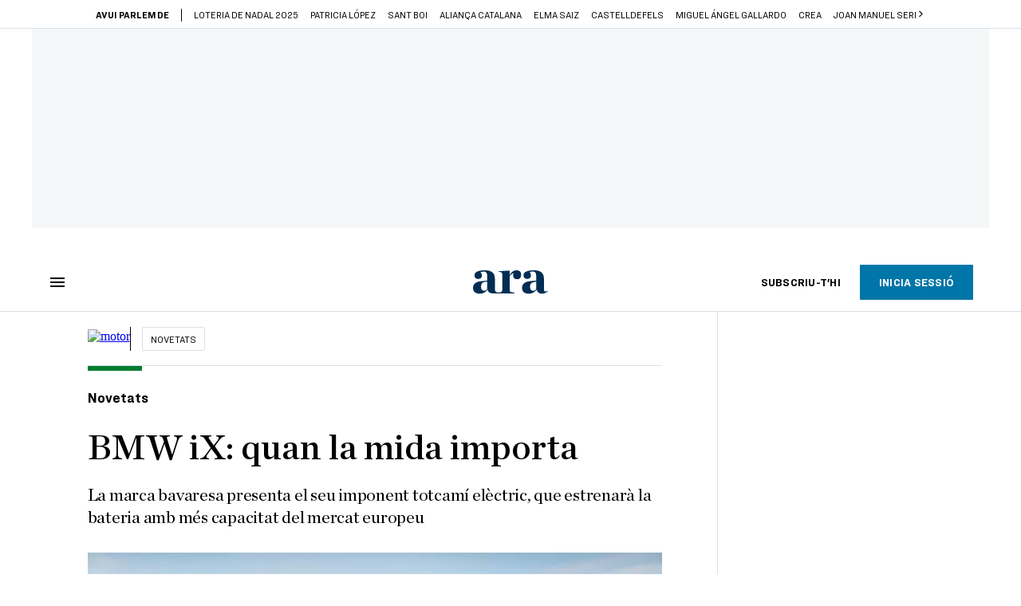

--- FILE ---
content_type: text/html; charset=UTF-8
request_url: https://motor.ara.cat/novetats/bmw-motor-cotxe-totcami-electric_1_4007209.html
body_size: 42646
content:
        
<!doctype html>
<html lang="ca">
<head>
    <!-- bbnx generated at 2025-12-23T10:28:18+01:00 -->
            <title>BMW iX: quan la mida importa</title>
    
    <meta name="description" content="La marca bavaresa presenta el seu imponent totcamí elèctric, que estrenarà la bateria amb més capacitat del mercat europeu">
            <link rel="canonical" href="https://motor.ara.cat/novetats/bmw-motor-cotxe-totcami-electric_1_4007209.html">                    
    <link rel="manifest" href="/api/front/manifest.json">    <meta property="article:modified_time" content="2021-06-03T09:28:58+02:00">    <meta property="article:published_time" content="2021-06-03T09:28:58+02:00">    <meta property="article:section" content="Novetats">    <meta property="article:tag" content="cotxes">    <meta property="article:tag" content="SUV elèctric">    <meta http-equiv="Content-Type" content="text/html; charset=UTF-8">    <meta name="generator" content="BBT bCube NX">    <meta name="keywords" content="bmw, motor, cotxe, totcamí, elèctric">    <meta property="mrf:canonical" content="https://motor.ara.cat/novetats/bmw-motor-cotxe-totcami-electric_1_4007209.html">    <meta property="mrf:sections" content="Motor;Novetats">    <meta property="mrf:tags" content="contentType:article;contentAcces:paywalled">    <meta property="og:description" content="La marca bavaresa presenta el seu imponent totcamí elèctric, que estrenarà la bateria amb més capacitat del mercat europeu">    <meta property="og:image" content="https://static1.ara.cat/clip/c7506b62-4078-4714-96ca-10d9cd7b1c50_facebook-aspect-ratio_default_0.jpg">    <meta property="og:image:height" content="628">    <meta property="og:image:width" content="1200">    <meta property="og:site_name" content="Ara.cat">    <meta name="og:title" content="BMW iX, quan la mida importa">    <meta property="og:type" content="article">    <meta property="og:url" content="https://motor.ara.cat/novetats/bmw-motor-cotxe-totcami-electric_1_4007209.html">    <meta name="publisher" content="Ara.cat">    <meta name="robots" content="index,follow,max-image-preview:large">    <meta name="twitter:card" content="summary_large_image">    <meta name="twitter:description" content="La marca bavaresa presenta el seu imponent totcamí elèctric, que estrenarà la bateria amb més capacitat del mercat europeu">    <meta name="twitter:image" content="https://static1.ara.cat/clip/c7506b62-4078-4714-96ca-10d9cd7b1c50_twitter-aspect-ratio_default_0.jpg">    <meta name="twitter:title" content="BMW iX, quan la mida importa">    <link href="https://motor.ara.cat/novetats/bmw-motor-cotxe-totcami-electric_1_4007209.amp.html" rel="amphtml">    <link href="https://motor.ara.cat/novetats/bmw-motor-cotxe-totcami-electric_1_4007209.html" rel="alternate" hreflang="x-default">    <link href="https://motor.ara.cat/novetats/bmw-motor-cotxe-totcami-electric_1_4007209.html" rel="alternate" hreflang="ca">    <link rel="shortcut icon" href="https://static1.ara.cat/ara/public/file/2025/1222/08/favicon.ico" type="image/x-icon">    <link rel="shortcut icon" href="https://static1.ara.cat/ara/public/file/2025/1222/08/icon.png">    <link rel="apple-touch-icon" href="https://static1.ara.cat/ara/public/file/2025/1222/08/icon-2.png">                <meta name="generator" content="BBT bCube NX">
        <meta charset="UTF-8">
            <meta name="viewport" content="width=device-width, initial-scale=1">
        <meta http-equiv="X-UA-Compatible" content="ie=edge">
            <link rel="preload" href="/fonts/RingsideNarrow-Book.h-0e05984ddbe5643c7b447af83abcba73.woff2" as="font" type="font/woff2" crossorigin>
<link rel="preload" href="/fonts/RingsideNarrow-Bold.h-ad65441b64738f3ad6172d40daf4e6df.woff2" as="font" type="font/woff2" crossorigin>
<link rel="preload" href="/fonts/RingsideNarrow-Ultra.h-0173b7ada8aec22660c0de145c333a66.woff2" as="font" type="font/woff2" crossorigin>
<link rel="preload" href="/fonts/ChronicleTextG1-Roman-Pro.h-7b27c5929e7e09b36855449e9b3f8392.woff2" as="font" type="font/woff2" crossorigin>
<link rel="preload" href="/fonts/ChronicleTextG1-Italic-Pro.h-2fc91ed2d147dabe63f1bd89cb550b67.woff2" as="font" type="font/woff2" crossorigin>
<link rel="preload" href="/fonts/ChronicleTextG1-Semibd-Pro.h-fa26b5c8fa9cd7d742d314958788dea0.woff2" as="font" type="font/woff2" crossorigin>
<link rel="preload" href="/fonts/ChronicleTextG1-Bold-Pro.h-b782181c7fdb61196e1ee89b7246c730.woff2" as="font" type="font/woff2" crossorigin>
<link rel="preload" href="/fonts/ChronicleDeck-Roman.h-28764f86a4010c73c792699590bfe408.woff2" as="font" type="font/woff2" crossorigin>
<link rel="preload" href="/fonts/ChronicleDeck-Semibold.h-b0dd5b3a7be10bad96629a82ebb08820.woff2" as="font" type="font/woff2" crossorigin>
<link rel="preload" href="/fonts/ChronicleDeckCond-Semibold.h-0ddfd0d00660dc787823665f180c8697.woff2" as="font" type="font/woff2" crossorigin>

        <script type="application/ld+json">{"@context":"https:\/\/schema.org","@type":"NewsArticle","headline":"BMW iX: quan la mida importa","url":"https:\/\/motor.ara.cat\/novetats\/bmw-motor-cotxe-totcami-electric_1_4007209.html","image":[{"@type":"ImageObject","url":"https:\/\/static1.ara.cat\/clip\/c7506b62-4078-4714-96ca-10d9cd7b1c50_16-9-aspect-ratio_default_0.jpg","name":"BMW iX.","author":{"@type":"Person","name":"BMW"},"width":"1600","height":"900"},{"@type":"ImageObject","url":"https:\/\/static1.ara.cat\/clip\/08943119-478a-4a15-bb1a-e79b5749485e_source-aspect-ratio_default_0.jpg","name":"BMW iX","author":{"@type":"Person","name":"BMW"},"width":"1600","height":"900"},{"@type":"ImageObject","url":"https:\/\/static1.ara.cat\/clip\/d7337ce9-8a5a-4ef0-ab31-45a16b96dcb5_source-aspect-ratio_default_0.jpg","name":"BMW iX","author":{"@type":"Person","name":"BMW"},"width":"1600","height":"900"},{"@type":"ImageObject","url":"https:\/\/static1.ara.cat\/clip\/751d6b50-a883-481a-9dfd-b0e9dbd6afb6_source-aspect-ratio_default_0.jpg","name":"BMW iX","author":{"@type":"Person","name":"BMW"},"width":"1600","height":"900"},{"@type":"ImageObject","url":"https:\/\/static1.ara.cat\/clip\/05f32428-d6b1-4244-988a-d0d3d17ab159_source-aspect-ratio_default_0.jpg","name":"BMW iX","author":{"@type":"Person","name":"BMW"},"width":"1600","height":"900"},{"@type":"ImageObject","url":"https:\/\/static1.ara.cat\/clip\/215d59e5-1290-4ca6-87be-31aee23fe1fb_source-aspect-ratio_default_0.jpg","name":"BMW iX","author":{"@type":"Person","name":"BMW"},"width":"1600","height":"900"},{"@type":"ImageObject","url":"https:\/\/static1.ara.cat\/clip\/45d351f1-73a1-4be4-82d6-c0a2fd5507df_source-aspect-ratio_default_0.jpg","name":"BMW iX","author":{"@type":"Person","name":"BMW"},"width":"1600","height":"900"},{"@type":"ImageObject","url":"https:\/\/static1.ara.cat\/clip\/53893d43-b36e-40de-9860-305e3f145f31_source-aspect-ratio_default_0.jpg","name":"BMW iX","author":{"@type":"Person","name":"BMW"},"width":"1600","height":"900"},{"@type":"ImageObject","url":"https:\/\/static1.ara.cat\/clip\/cbf6283b-790c-4449-8c22-591bcaa93040_source-aspect-ratio_default_0.jpg","name":"BMW iX","author":{"@type":"Person","name":"BMW"},"width":"1600","height":"900"},{"@type":"ImageObject","url":"https:\/\/static1.ara.cat\/clip\/428b65f5-4902-49d5-aa49-5fba9a434a98_source-aspect-ratio_default_0.jpg","name":"BMW iX","author":{"@type":"Person","name":"BMW"},"width":"1600","height":"900"}],"datePublished":"2021-06-03T07:28:58+00:00","dateModified":"2021-06-03T07:28:58+00:00","publisher":{"@type":"Organization","name":"Ara.cat","url":"https:\/\/www.ara.cat","logo":{"@type":"ImageObject","url":"https:\/\/motor.ara.cat\/logos\/ara.svg","name":"Ara.cat"},"sameAs":["https:\/\/www.twitter.com\/diariARA","https:\/\/www.facebook.com\/diariARA","https:\/\/www.instagram.com\/diariara\/","https:\/\/t.me\/diariara","https:\/\/www.youtube.com\/c\/aracat","https:\/\/ca.wikipedia.org\/wiki\/Ara_(diari)","https:\/\/www.linkedin.com\/company\/diari-ara\/"]},"author":{"@type":"Organization","name":"Ara.cat","url":"https:\/\/www.ara.cat","logo":{"@type":"ImageObject","url":"https:\/\/motor.ara.cat\/logos\/ara.svg","name":"Ara.cat"}},"mainEntityOfPage":"https:\/\/motor.ara.cat\/novetats\/bmw-motor-cotxe-totcami-electric_1_4007209.html","isPartOf":{"@type":["CreativeWork","Product"],"name":"ara.cat"},"isAccessibleForFree":false,"articleSection":["Novetats"],"articleBody":"Ja fa alguns mesos que BMW va mostrar les primeres imatges oficials del nou iX, el primer SUV elèctric de la marca, destinat a heure-se-les amb els Audi e-Tron i el Tesla Model X, entre d'altres. I és que el nou totcamí elèctric de BMW jugarà la lliga dels SUV grossos, amb 4,95 metres de llarg, 1,69 d’alt i 1,97 d’ample, amb un pes homologat de 2,4 tones i una estètica imponent.  Tècnicament, aquest iX aprofita la plataforma elèctrica CLAR de BMW, que la marca també fa servir en la seva berlina elèctrica i4, però introduint-hi alguns canvis, com ara diversos elements de fibra de carboni i millores per poder allotjar les mecàniques superlatives del nou BMW iX. I és que aquest totcamí elèctric disposarà de dues versions d’entrada a la gamma, anomenades iX xDrive 40 i iX xDrive 50, a l’espera d’una tercera variant de caràcter esportiu anomenada iX M60 que els de Munic estrenaran el 2022.  La versió bàsica de la gamma iX xDrive 40 fa servir dos motors elèctrics (un sobre cada eix) per obtenir una potència total combinada de 326 CV i 630 Nm de parell, que li permeten accelerar de 0 a 100 en 6,1 segons, i un paquet de bateries de 76,6 kWh que li permeten homologar una autonomia de 425 quilòmetres. Per sobre d’aquesta variant hi trobem la versió iX xDrive 50, amb dos motors elèctrics que eleven la potència a 523 CV i 765 Nm de parell, per així accelerar de 0 a 100 en 4,6 segons, i un paquet de bateries -atenció!- que arriba als 111,5 kWh, que la converteixen en la bateria amb més capacitat d’Europa. Aquesta bateria monumental permet que el SUV elèctric homologui una autonomia de 630 quilòmetres en cicle WTLP.  Les dues versions es poden carregar en punts de corrent continu o CC, de 150 kW en el cas de la versió 40 i de 200 kW en la variant 50. En tots dos casos permet carregar les bateries al 80% en poc més de mitja d’hora, per bé que en un punt de corrent altern domèstic amb un wallbox d’uns 11 kW de potència caldrà esperar entre 8 i 11 hores per carregar del tot el cotxe (i millor fer-ho durant les hores vall si no volem grans ensurts amb la factura). Aposta pel luxe                                             Un altre dels punts que BMW ha explicat ara és l’equipament tecnològic i el disseny d’interiors del nou iX, que aposta descaradament pel luxe i la distinció amb insercions de fusta, entapissats de cuir i pell i una qualitat percebuda molt elevada.   A més, BMW ha apostat per comandaments tecnològics i ergonòmics, com ara una doble pantalla digital de 12,3 polzades en el quadre d’instruments i de 14,9 en la pantalla central, que controla tot l’apartat d’infoentreteniment.","wordCount":473,"description":"La marca bavaresa presenta el seu imponent totcamí elèctric, que estrenarà la bateria amb més capacitat del mercat europeu","keywords":["bmw","motor","cotxe","totcamí","elèctric"],"interactionStatistic":{"@type":"InteractionCounter","interactionType":{"@type":"Action","name":"Comment"},"userInteractionCount":3}}</script>
                    <link rel="alternate" title="Novetats" href="/rss/category/section/102825/" type="application/rss+xml" />
        <!-- appConfig global config -->
<script>
    window.appConfig = window.appConfig || {
        subscription: {
            url: 'https://subscripcions.ara.cat/',
            profileUrl: 'https://perfil.ara.cat',
            cardUrl: 'https://perfil.ara.cat/targeta',
            newsletterUrl: 'https://perfil.ara.cat'
        }
    };
</script>
                    

        <script type="module">
import { checkConsent } from 'https://assets.ara.cat/didomi/gdpr_simple.js'
document.addEventListener("DOMContentLoaded", (event) => {
checkConsent()
});
</script>

<!-- Didomi CMP -->
    <script type="text/javascript">window.gdprAppliesGlobally=true;(function(){function a(e){if(!window.frames[e]){if(document.body&&document.body.firstChild){var t=document.body;var n=document.createElement("iframe");n.style.display="none";n.name=e;n.title=e;t.insertBefore(n,t.firstChild)}
        else{setTimeout(function(){a(e)},5)}}}function e(n,r,o,c,s){function e(e,t,n,a){if(typeof n!=="function"){return}if(!window[r]){window[r]=[]}var i=false;if(s){i=s(e,t,n)}if(!i){window[r].push({command:e,parameter:t,callback:n,version:a})}}e.stub=true;function t(a){if(!window[n]||window[n].stub!==true){return}if(!a.data){return}
            var i=typeof a.data==="string";var e;try{e=i?JSON.parse(a.data):a.data}catch(t){return}if(e[o]){var r=e[o];window[n](r.command,r.parameter,function(e,t){var n={};n[c]={returnValue:e,success:t,callId:r.callId};a.source.postMessage(i?JSON.stringify(n):n,"*")},r.version)}}
            if(typeof window[n]!=="function"){window[n]=e;if(window.addEventListener){window.addEventListener("message",t,false)}else{window.attachEvent("onmessage",t)}}}e("__tcfapi","__tcfapiBuffer","__tcfapiCall","__tcfapiReturn");a("__tcfapiLocator");(function(e){
            var t=document.createElement("script");t.id="spcloader";t.type="text/javascript";t.async=true;t.src="https://sdk.privacy-center.org/"+e+"/loader.js?target="+document.location.hostname;t.charset="utf-8";var n=document.getElementsByTagName("script")[0];n.parentNode.insertBefore(t,n)})("d20cb746-9cdd-461f-a57b-cd41f54fad65")})();</script>
    <!-- End Didomi CMP -->    <script>
        console.group(
            "%cNativeAppsDidomiSDK",
            "background-color: #e0005a ; color: #ffffff ; font-weight: bold ; padding: 4px ;"
        );
            console.log( "Enabled with value: 1");
        console.groupEnd();

        window.googletag = window.googletag || { cmd: [] };

            </script>
  
<script>
    window.adMap = {"networkCode":"21675759561","segmentation":{"pageType":"contenido","contentType":"article","sectionType":"section","section":"Motor","subsection":"Novetats","contentId":"4007209","topic":"","idioma":"ca","site":"ara","author":[""],"tags":["cotxes","SUV el\u00e8ctric"]},"top":{"id":1000001,"slotType":"TOP","adUnitCode":"ara2020\/Top","visibleForSubscribers":true,"visibleForPremiumSubscribers":false},"content":[{"id":1000002,"slotType":"BANNER","adUnitCode":"ara2020\/Content1","visibleForSubscribers":true,"visibleForPremiumSubscribers":false},{"id":1000003,"slotType":"BANNER","adUnitCode":"ara2020\/Content2","visibleForSubscribers":true,"visibleForPremiumSubscribers":false},{"id":1000004,"slotType":"BANNER","adUnitCode":"ara2020\/Content3","visibleForSubscribers":true,"visibleForPremiumSubscribers":false},{"id":1000005,"slotType":"BANNER","adUnitCode":"ara2020\/Content4","visibleForSubscribers":true,"visibleForPremiumSubscribers":false},{"id":1000006,"slotType":"BANNER","adUnitCode":"ara2020\/Content5","visibleForSubscribers":true,"visibleForPremiumSubscribers":false},{"id":1000178,"slotType":"BANNER","adUnitCode":"ara2020\/Content6","visibleForSubscribers":false,"visibleForPremiumSubscribers":false},{"id":1000179,"slotType":"BANNER","adUnitCode":"ara2020\/Content7","visibleForSubscribers":false,"visibleForPremiumSubscribers":false},{"id":1000180,"slotType":"BANNER","adUnitCode":"ara2020\/Content8","visibleForSubscribers":false,"visibleForPremiumSubscribers":false}],"list":[{"id":1000009,"slotType":"BANNER","adUnitCode":"ara2020\/List1","visibleForSubscribers":true,"visibleForPremiumSubscribers":false},{"id":1000008,"slotType":"BANNER","adUnitCode":"ara2020\/List2","visibleForSubscribers":true,"visibleForPremiumSubscribers":false},{"id":1000007,"slotType":"BANNER","adUnitCode":"ara2020\/List3","visibleForSubscribers":true,"visibleForPremiumSubscribers":false},{"id":1000159,"slotType":"BANNER","adUnitCode":"ara2020\/List4","visibleForSubscribers":true,"visibleForPremiumSubscribers":false},{"id":1000160,"slotType":"BANNER","adUnitCode":"ara2020\/List5","visibleForSubscribers":true,"visibleForPremiumSubscribers":false},{"id":1000183,"slotType":"BANNER","adUnitCode":"ara2020\/List6","visibleForSubscribers":true,"visibleForPremiumSubscribers":false},{"id":1000184,"slotType":"BANNER","adUnitCode":"ara2020\/List7","visibleForSubscribers":true,"visibleForPremiumSubscribers":false},{"id":1000185,"slotType":"BANNER","adUnitCode":"ara2020\/List8","visibleForSubscribers":true,"visibleForPremiumSubscribers":false}],"home":[{"id":1000010,"slotType":"BANNER_HOME","adUnitCode":"ara2020\/Home1","visibleForSubscribers":true,"visibleForPremiumSubscribers":false},{"id":1000011,"slotType":"BANNER_HOME","adUnitCode":"ara2020\/Home2","visibleForSubscribers":true,"visibleForPremiumSubscribers":false},{"id":1000156,"slotType":"BANNER_HOME","adUnitCode":"ara2020\/HomeAutopromo1","visibleForSubscribers":false,"visibleForPremiumSubscribers":false},{"id":1000012,"slotType":"BANNER_HOME","adUnitCode":"ara2020\/Home3","visibleForSubscribers":true,"visibleForPremiumSubscribers":false},{"id":1000118,"slotType":"BANNER_HOME","adUnitCode":"ara2020\/Home4","visibleForSubscribers":true,"visibleForPremiumSubscribers":false},{"id":1000157,"slotType":"BANNER_HOME","adUnitCode":"ara2020\/HomeAutopromo2","visibleForSubscribers":false,"visibleForPremiumSubscribers":false},{"id":1000119,"slotType":"BANNER_HOME","adUnitCode":"ara2020\/Home5","visibleForSubscribers":true,"visibleForPremiumSubscribers":false},{"id":1000120,"slotType":"BANNER_HOME","adUnitCode":"ara2020\/Home6","visibleForSubscribers":true,"visibleForPremiumSubscribers":false},{"id":1000121,"slotType":"BANNER_HOME","adUnitCode":"ara2020\/Home7","visibleForSubscribers":true,"visibleForPremiumSubscribers":false},{"id":1000122,"slotType":"BANNER_HOME","adUnitCode":"ara2020\/Home8","visibleForSubscribers":true,"visibleForPremiumSubscribers":false},{"id":1000166,"slotType":"BANNER_HOME","adUnitCode":"ara2020\/Home9","visibleForSubscribers":true,"visibleForPremiumSubscribers":false},{"id":1000167,"slotType":"BANNER_HOME","adUnitCode":"ara2020\/Home10","visibleForSubscribers":true,"visibleForPremiumSubscribers":false},{"id":1000173,"slotType":"BANNER_HOME","adUnitCode":"ara2020\/Home11","visibleForSubscribers":true,"visibleForPremiumSubscribers":false},{"id":1000174,"slotType":"BANNER_HOME","adUnitCode":"ara2020\/Home12","visibleForSubscribers":true,"visibleForPremiumSubscribers":false}],"mateix":[{"id":1000013,"slotType":"RECTANGLE","adUnitCode":"ara2020\/Aramateix1","visibleForSubscribers":true,"visibleForPremiumSubscribers":false},{"id":1000014,"slotType":"RECTANGLE","adUnitCode":"ara2020\/Aramateix2","visibleForSubscribers":true,"visibleForPremiumSubscribers":false},{"id":1000015,"slotType":"RECTANGLE","adUnitCode":"ara2020\/Aramateix3","visibleForSubscribers":true,"visibleForPremiumSubscribers":false},{"id":1000123,"slotType":"RECTANGLE","adUnitCode":"ara2020\/Aramateix4","visibleForSubscribers":true,"visibleForPremiumSubscribers":false},{"id":1000124,"slotType":"RECTANGLE","adUnitCode":"ara2020\/Aramateix5","visibleForSubscribers":true,"visibleForPremiumSubscribers":false},{"id":1000175,"slotType":"RECTANGLE","adUnitCode":"ara2020\/Aramateix6","visibleForSubscribers":true,"visibleForPremiumSubscribers":false},{"id":1000176,"slotType":"RECTANGLE","adUnitCode":"ara2020\/Aramateix7","visibleForSubscribers":true,"visibleForPremiumSubscribers":false},{"id":1000177,"slotType":"RECTANGLE","adUnitCode":"ara2020\/Aramateix8","visibleForSubscribers":true,"visibleForPremiumSubscribers":false}],"ultimaHora":[{"id":1000207,"slotType":"BANNER","adUnitCode":"ara2020\/UltimaHora1","visibleForSubscribers":true,"visibleForPremiumSubscribers":false},{"id":1000206,"slotType":"BANNER","adUnitCode":"ara2020\/UltimaHora2","visibleForSubscribers":true,"visibleForPremiumSubscribers":false},{"id":1000208,"slotType":"BANNER","adUnitCode":"ara2020\/UltimaHora3","visibleForSubscribers":true,"visibleForPremiumSubscribers":false},{"id":1000209,"slotType":"BANNER","adUnitCode":"ara2020\/UltimaHora4","visibleForSubscribers":true,"visibleForPremiumSubscribers":false},{"id":1000210,"slotType":"BANNER","adUnitCode":"ara2020\/UltimaHora5","visibleForSubscribers":true,"visibleForPremiumSubscribers":false},{"id":1000211,"slotType":"BANNER","adUnitCode":"ara2020\/UltimaHora6","visibleForSubscribers":true,"visibleForPremiumSubscribers":false},{"id":1000212,"slotType":"BANNER","adUnitCode":"ara2020\/UltimaHora7","visibleForSubscribers":true,"visibleForPremiumSubscribers":false},{"id":1000213,"slotType":"BANNER","adUnitCode":"ara2020\/UltimaHora8","visibleForSubscribers":true,"visibleForPremiumSubscribers":false}],"ultimaHoraSticky":[{"id":1000214,"slotType":"BANNER","adUnitCode":"ara2020\/ultimahoraSticky","visibleForSubscribers":true,"visibleForPremiumSubscribers":false}],"comments":[{"id":1000018,"slotType":"RECTANGLE","adUnitCode":"ara2020\/Comments1","visibleForSubscribers":false,"visibleForPremiumSubscribers":false},{"id":1000017,"slotType":"RECTANGLE","adUnitCode":"ara2020\/Comments2","visibleForSubscribers":true,"visibleForPremiumSubscribers":false},{"id":1000016,"slotType":"RECTANGLE","adUnitCode":"ara2020\/Comments3","visibleForSubscribers":false,"visibleForPremiumSubscribers":false}],"contentAmp":[{"id":1000019,"slotType":"BANNER","adUnitCode":"ara2020\/ContentAmp1","visibleForSubscribers":true,"visibleForPremiumSubscribers":false},{"id":1000020,"slotType":"BANNER","adUnitCode":"ara2020\/ContentAmp2","visibleForSubscribers":true,"visibleForPremiumSubscribers":false},{"id":1000021,"slotType":"BANNER","adUnitCode":"ara2020\/ContentAmp3","visibleForSubscribers":true,"visibleForPremiumSubscribers":false},{"id":1000022,"slotType":"BANNER","adUnitCode":"ara2020\/ContentAmp4","visibleForSubscribers":true,"visibleForPremiumSubscribers":false},{"id":1000023,"slotType":"BANNER","adUnitCode":"ara2020\/ContentAmp5","visibleForSubscribers":true,"visibleForPremiumSubscribers":false},{"id":1000189,"slotType":"BANNER","adUnitCode":"ara2020\/ContentAmp6","visibleForSubscribers":true,"visibleForPremiumSubscribers":false},{"id":1000190,"slotType":"BANNER","adUnitCode":"ara2020\/ContentAmp7","visibleForSubscribers":true,"visibleForPremiumSubscribers":false},{"id":1000191,"slotType":"BANNER","adUnitCode":"ara2020\/ContentAmp8","visibleForSubscribers":true,"visibleForPremiumSubscribers":false}],"rightColumn":[],"bannerBottom":{"id":1000165,"slotType":"BANNER_BOTTOM","adUnitCode":"ara2020\/Bottom","visibleForSubscribers":false,"visibleForPremiumSubscribers":false},"rightColumnContent":[{"id":1000228,"slotType":"BANNER","adUnitCode":"ara2020\/ContentRight1","visibleForSubscribers":true,"visibleForPremiumSubscribers":false},{"id":1000229,"slotType":"BANNER","adUnitCode":"ara2020\/ContentRight2","visibleForSubscribers":true,"visibleForPremiumSubscribers":false},{"id":1000232,"slotType":"BANNER","adUnitCode":"ara2020\/ContentRight3","visibleForSubscribers":true,"visibleForPremiumSubscribers":false},{"id":1000233,"slotType":"BANNER","adUnitCode":"ara2020\/ContentRight4","visibleForSubscribers":true,"visibleForPremiumSubscribers":false},{"id":1000234,"slotType":"BANNER","adUnitCode":"ara2020\/ContentRight5","visibleForSubscribers":true,"visibleForPremiumSubscribers":false},{"id":1000235,"slotType":"BANNER","adUnitCode":"ara2020\/ContentRight6","visibleForSubscribers":true,"visibleForPremiumSubscribers":false},{"id":1000236,"slotType":"BANNER","adUnitCode":"ara2020\/ContentRight7","visibleForSubscribers":true,"visibleForPremiumSubscribers":false},{"id":1000237,"slotType":"BANNER","adUnitCode":"ara2020\/ContentRight8","visibleForSubscribers":true,"visibleForPremiumSubscribers":false}],"contentTop":{"id":1000227,"slotType":"TOP","adUnitCode":"ara2020\/ContentTop","visibleForSubscribers":true,"visibleForPremiumSubscribers":false},"sky":[{"id":1000230,"slotType":"BANNER","adUnitCode":"ara2020\/ContentSkyLeft","visibleForSubscribers":false,"visibleForPremiumSubscribers":false},{"id":1000231,"slotType":"BANNER","adUnitCode":"ara2020\/ContentSkyRight","visibleForSubscribers":false,"visibleForPremiumSubscribers":false}],"rightColumnList":[{"id":1000228,"slotType":"BANNER","adUnitCode":"ara2020\/ContentRight1","visibleForSubscribers":true,"visibleForPremiumSubscribers":false},{"id":1000229,"slotType":"BANNER","adUnitCode":"ara2020\/ContentRight2","visibleForSubscribers":true,"visibleForPremiumSubscribers":false},{"id":1000232,"slotType":"BANNER","adUnitCode":"ara2020\/ContentRight3","visibleForSubscribers":true,"visibleForPremiumSubscribers":false},{"id":1000233,"slotType":"BANNER","adUnitCode":"ara2020\/ContentRight4","visibleForSubscribers":true,"visibleForPremiumSubscribers":false},{"id":1000234,"slotType":"BANNER","adUnitCode":"ara2020\/ContentRight5","visibleForSubscribers":true,"visibleForPremiumSubscribers":false},{"id":1000235,"slotType":"BANNER","adUnitCode":"ara2020\/ContentRight6","visibleForSubscribers":true,"visibleForPremiumSubscribers":false},{"id":1000236,"slotType":"BANNER","adUnitCode":"ara2020\/ContentRight7","visibleForSubscribers":true,"visibleForPremiumSubscribers":false},{"id":1000237,"slotType":"BANNER","adUnitCode":"ara2020\/ContentRight8","visibleForSubscribers":true,"visibleForPremiumSubscribers":false}]} || [];
    window.adCategory = {"type":"community","name":"Motor","normalizedName":"motor","id":247710,"url":"https:\/\/motor.ara.cat\/","brandedContent":null,"menu":[{"link":{"text":"Novetats","title":"Novetats","href":"https:\/\/motor.ara.cat\/novetats\/","target":null,"rel":null},"children":[]},{"link":{"text":"Hist\u00f2ria","title":"Hist\u00f2ria","href":"https:\/\/motor.ara.cat\/historia\/","target":null,"rel":null},"children":[]},{"link":{"text":"Seguretat","title":"Seguretat","href":"https:\/\/motor.ara.cat\/seguretat\/","target":null,"rel":null},"children":[]},{"link":{"text":"Rutes","title":"Rutes","href":"https:\/\/motor.ara.cat\/rutes\/","target":null,"rel":null},"children":[]},{"link":{"text":"Proves","title":"Proves","href":"https:\/\/motor.ara.cat\/proves\/","target":null,"rel":null},"children":[]},{"link":{"text":"Competici\u00f3","title":"Competici\u00f3","href":"https:\/\/motor.ara.cat\/competicio\/","target":null,"rel":null},"children":[]}],"mainColor":"007d32","lightColor":"c6f4bf","mainImage":{"width":267,"height":60,"id":0,"url":"https:\/\/static1.ara.cat\/ara\/public\/file\/2025\/1203\/12\/header-mag-motor-2x.png","alt":"","mimeType":"image\/jpeg","filesize":3552,"filename":"header mag motor 2x"},"lightImage":{"width":267,"height":60,"id":0,"url":"https:\/\/static1.ara.cat\/ara\/public\/file\/2025\/1203\/12\/header-mag-motor-2x.png","alt":"","mimeType":"image\/jpeg","filesize":3552,"filename":"header mag motor 2x"}} || [];
</script>
            
    <script>
window.paywall = {
    messages: [{"type":"regiwall","id":1004275,"title":"Benvingut a la comunitat del Criatures!","subtitle":"Crea un compte gratu\u00eft i gaudeix de 2 setmanes d\u2019acc\u00e9s il\u00b7limitat a tot el nostre contingut exclusiu. Sense comprom\u00eds ni lletra petita.","promoTag":"Oferta de benvinguda","price":"","priceCrossed":"","textAdvantage":"T'esperem amb moltes ganes!","ctaText":"Crea un compte gratu\u00eft","ctaUrl":"\/usuari\/register","cardsImages":false,"textLinkRates":"Ja tens un compte? Accedeix-hi","urlLinkRates":"\/usuari\/login","image":{"id":0,"url":"https:\/\/static1.ara.cat\/ara\/public\/file\/2023\/0201\/05\/criatures-logo-2-0-ceb6f5b-ceb6f5b-ceb6f5b.png","filesize":0},"paymentText":"","css":"","color":null,"remainingDaysText":null},{"type":"column-offer","promoCopy":"Aprofita aquesta oferta ara:","counter":"","id":1004276,"title":"Hi ha hagut un problema amb el pagament de la teva subscripci\u00f3","subtitle":"No volem que et perdis tot el contingut que tenim reservat per a tu. Per seguir gaudint dels nostres continguts exclusius, actualitza les teves dades banc\u00e0ries el m\u00e9s aviat possible","promoTag":"Oferta de benvinguda","price":"","priceCrossed":"","textAdvantage":"","ctaText":"Soluciona el problema","ctaUrl":"https:\/\/subscripcions.ara.cat\/portada\/digital-12m\/dades","cardsImages":true,"textLinkRates":"Descobreix totes les nostres tarifes","urlLinkRates":"https:\/\/subscripcions.ara.cat\/portada\/tarifes","image":null,"paymentText":"Paga amb la teva targeta o per domiciliaci\u00f3 banc\u00e0ria","css":"","color":null,"remainingDaysText":null},{"type":"blocking","id":1004277,"title":"Est\u00e0s intentant accedir a un contingut exclusiu del 'Criatures'","subtitle":"Ara et pots subscriure exclusivament al 'Criatures' per llegir sense l\u00edmits (i sense tab\u00fas) sobre criatures, crian\u00e7a o escola.","promoTag":"","price":"12 \u20ac\/any","priceCrossed":"24,99","textAdvantage":"50% de descompte","ctaText":"Subscriu-te al Criatures","ctaUrl":"https:\/\/subscripcio.ara.cat\/criatures","cardsImages":true,"textLinkRates":"Descobreix totes les nostres tarifes","urlLinkRates":"https:\/\/subscripcio.ara.cat\/","image":{"id":0,"url":"https:\/\/static1.ara.cat\/ara\/public\/file\/2023\/0201\/05\/criatures-logo-2-0-ceb6f5b-ceb6f5b-ceb6f5b.png","filesize":0},"paymentText":"Paga amb la teva targeta o per domiciliaci\u00f3 banc\u00e0ria","css":"","color":null,"remainingDaysText":null},{"type":"column-trial","promoCopy":"","id":1004278,"title":"Est\u00e0s gaudint d\u2019un contingut exclusiu del 'Criatures'","subtitle":"Ens entusiasma veure com aprofites la teva prova gratu\u00efta. Si el que t\u2019interessa s\u00f3n continguts del 'Criatures', t\u2019animem a subscriure-t\u2019hi exclusivament per molt poc.","promoTag":"Oferta -50% dte.","price":"1,99 \u20ac\/mes els 3 primers mesos","priceCrossed":"3,99","textAdvantage":"Cancel\u00b7la quan vulguis","ctaText":"Subscriu-te al Criatures","ctaUrl":"https:\/\/subscripcions.ara.cat\/promocions\/criatures\/dades","cardsImages":true,"textLinkRates":"Descobreix totes les nostres tarifes","urlLinkRates":"https:\/\/subscripcions.ara.cat\/portada\/tarifes","image":null,"paymentText":"Paga amb la teva targeta o per domiciliaci\u00f3 banc\u00e0ria","css":"","color":null,"remainingDaysText":null},{"type":"blocking-community","id":1004279,"title":"Preparat per portar la teva experi\u00e8ncia de lectura al nivell seg\u00fcent?","subtitle":"Millora la teva subscripci\u00f3 i descobreix el millor del que podem oferir.","promoTag":"-40% dte.","price":"4,99 \u20ac\/mes","priceCrossed":"9,99 \u20ac\/mes","textAdvantage":"Acc\u00e9s instantani","ctaText":"Millora la teva subscripci\u00f3","ctaUrl":"https:\/\/subscripcions.ara.cat\/promocions\/upgrade","cardsImages":true,"textLinkRates":"Descobreix totes les nostres tarifes","urlLinkRates":"https:\/\/subscripcions.ara.cat\/portada\/tarifes","image":{"id":0,"url":"https:\/\/static1.ara.cat\/ara\/public\/file\/2023\/0201\/05\/criatures-logo-2-0-ceb6f5b-ceb6f5b-ceb6f5b.png","filesize":0},"paymentText":"Paga amb la teva targeta o per domiciliaci\u00f3 banc\u00e0ria","css":"","color":null,"remainingDaysText":null},{"type":"regiwall","id":1004280,"title":"Benvingut a la comunitat del Criatures!","subtitle":"Crea un compte gratu\u00eft i gaudeix de 2 setmanes d\u2019acc\u00e9s il\u00b7limitat a tot el nostre contingut exclusiu. Sense comprom\u00eds ni lletra petita.","promoTag":"Oferta de benvinguda","price":"","priceCrossed":"","textAdvantage":"T'esperem amb moltes ganes!","ctaText":"Crea un compte gratu\u00eft","ctaUrl":"\/usuari\/register","cardsImages":false,"textLinkRates":"Ja tens un compte? Accedeix-hi","urlLinkRates":"\/usuari\/login","image":{"id":0,"url":"https:\/\/static1.ara.cat\/ara\/public\/file\/2023\/0201\/05\/frame-7460ff6.svg","filesize":0},"paymentText":"","css":"","color":null,"remainingDaysText":null},{"type":"login-register","id":1004281,"title":"Crea un compte gratu\u00eft o inicia sessi\u00f3","subtitle":"Fes-te un compte i et regalem dues setmanes de prova gratu\u00efta, amb acc\u00e9s digital il\u00b7limitat a tot el contingut.","promoTag":"","price":"","priceCrossed":"","textAdvantage":"T'esperem amb moltes ganes!","ctaText":"Crea un compte gratu\u00eft","ctaUrl":"\/usuari\/register","cardsImages":false,"textLinkRates":"Ja tens una subscripci\u00f3? Accedeix","urlLinkRates":"\/usuari\/login","image":null,"paymentText":"","css":"","color":null,"remainingDaysText":null},{"type":"column-offer","promoCopy":"","counter":"","id":1004282,"title":"Hi ha hagut un problema amb el pagament de la teva subscripci\u00f3","subtitle":"No volem que et perdis tot el contingut que tenim reservat per a tu. Per seguir gaudint dels nostres continguts exclusius, actualitza les teves dades banc\u00e0ries al m\u00e9s aviat possible","promoTag":"Actualitza les teves dades","price":"","priceCrossed":"","textAdvantage":"","ctaText":"Soluciona el problema","ctaUrl":"https:\/\/subscripcions.ara.cat\/portada\/pagament-pendent","cardsImages":true,"textLinkRates":"Actualitza les dades","urlLinkRates":"https:\/\/subscripcions.ara.cat\/portada\/pagament-pendent","image":null,"paymentText":"Paga amb la teva targeta o per domiciliaci\u00f3 banc\u00e0ria","css":"","color":null,"remainingDaysText":null},{"type":"blocking","id":1004283,"title":"Aquest Nadal, descarta el cunyadisme amb periodisme","subtitle":"Subscriu-te a l\u2019ARA amb un 60% de descompte","promoTag":"OFERTA NADAL","price":"39,99 \u20ac\/any","priceCrossed":"97,99\u20ac","textAdvantage":"Sense perman\u00e8ncia.","ctaText":"SUBSCRIU-T'HI","ctaUrl":"https:\/\/subscripcio.ara.cat","cardsImages":true,"textLinkRates":"Descobreix totes les nostres tarifes","urlLinkRates":"https:\/\/subscripcio.ara.cat","image":null,"paymentText":"Paga amb la teva targeta o per domiciliaci\u00f3 banc\u00e0ria","css":".paywall-wrapper {\n    background-size: cover;\n    background-position: center;\n    background-repeat: no-repeat;\n}\n\n.paywall-price {\n    justify-content: center;\n}\n\n.paywall-content--right {\n    background-color: #fff;\n    padding: 24px;\n    border-radius: 8px;\n    text-align: center;\n}\n\n.paywall-price--offer {\n    text-align: center;\n    font-size: 22px !important;\n    line-height: 100% !important;\n    letter-spacing: -1px !important;\n}\n\n.paywall-price--offer .old-price {\n    color: #888 !important;\n    text-decoration: line-through;\n    margin-right: 6px;\n}\n\n.paywall-content--left {\n    color: #fff;\n    margin-bottom: 24px;\n}\n\n.paywall-blocking .paywall-tag-price {\n    display: block;\n}\n\n.paywall-blocking .paywall-tag {\n    margin: 0 0 16px 0;\n}\n\n.paywall-blocking .paywall-wrapper {\n    background-color: #EB2934;\n}\n\n.paywall-tag--item {\n    background-color: #EB2934 !important;\n}\n\n.paywall-blocking .paywall-content--right {\n    width: auto;\n    margin: 0 16px;\n}\n\n.paywall-content--right {\n    border-radius: 16px;\n}","color":null,"remainingDaysText":null},{"type":"column-trial","promoCopy":"","id":1004284,"title":"Est\u00e0s llegint aquest contingut gr\u00e0cies a la prova gratu\u00efta","subtitle":"Si ja saps que la informaci\u00f3 de qualitat t\u2019ajuda a prendre decisions amb criteri, aprofita ara l\u2019oferta abans que s'acabi el per\u00edode de prova.","promoTag":"Oferta limitada","price":"3 mesos per 9,99 \u20ac","priceCrossed":"","textAdvantage":"Cancel\u00b7la quan vulguis","ctaText":"SUBSCRIU-T'HI","ctaUrl":"https:\/\/subscripcions.ara.cat\/promocions\/oferta-benvinguda","cardsImages":true,"textLinkRates":"Descobreix totes les nostres tarifes","urlLinkRates":"https:\/\/subscripcions.ara.cat\/portada\/tarifes","image":null,"paymentText":"Paga amb la teva targeta o per domiciliaci\u00f3 banc\u00e0ria","css":"","color":null,"remainingDaysText":null},{"type":"blocking","id":1004285,"title":"Preparat per portar la teva experi\u00e8ncia de lectura al nivell seg\u00fcent?","subtitle":"Millora la teva subscripci\u00f3 i accedeix a tots els continguts.","promoTag":"-40% dte.","price":"4,99 \u20ac\/mes","priceCrossed":"9,99 \u20ac\/mes","textAdvantage":"Acc\u00e9s instantani","ctaText":"Millora la teva subscripci\u00f3","ctaUrl":"https:\/\/subscripcions.ara.cat\/promocions\/upgrade","cardsImages":true,"textLinkRates":"Descobreix totes les nostres tarifes","urlLinkRates":"https:\/\/subscripcions.ara.cat\/portada\/tarifes","image":null,"paymentText":"Paga amb la teva targeta o per domiciliaci\u00f3 banc\u00e0ria","css":"","color":null,"remainingDaysText":null},{"type":"blocking","id":1004286,"title":"Preparat per portar la teva experi\u00e8ncia de lectura al seg\u00fcent nivell?","subtitle":"Millora la teva subscripci\u00f3 i descobreix el millor del que podem oferir","promoTag":"-40% DTE.","price":"4,99 \u20ac\/mes","priceCrossed":"9,99 \u20ac","textAdvantage":"Acc\u00e9s instantani","ctaText":"SUBSCRIU-T'HI","ctaUrl":"https:\/\/subscripcions.ara.cat\/promocions\/upgrade","cardsImages":true,"textLinkRates":"Descobreix totes les nostres tarifes","urlLinkRates":"https:\/\/subscripcions.ara.cat\/portada\/tarifes","image":null,"paymentText":"Paga amb la teva targeta o per domiciliaci\u00f3 banc\u00e0ria","css":"","color":null,"remainingDaysText":null},{"type":"login-register","id":1004287,"title":"Benvingut a l\u2019ARA!","subtitle":"Crea un compte gratu\u00eft i gaudeix de 2 setmanes d\u2019acc\u00e9s il\u00b7limitat a tot el nostre contingut exclusiu. Sense comprom\u00eds ni lletra petita.","promoTag":"","price":"","priceCrossed":"","textAdvantage":"T'esperem amb moltes ganes!","ctaText":"Crea un compte gratu\u00eft","ctaUrl":"\/usuari\/register","cardsImages":false,"textLinkRates":"Ja tens un compte? Accedeix-hi","urlLinkRates":"\/usuari\/login","image":null,"paymentText":"","css":"","color":null,"remainingDaysText":null},{"type":"column-offer","promoCopy":"","counter":"3","id":1004288,"title":"Aquest Nadal, descarta el cunyadisme amb periodisme","subtitle":"Subscriu-te a l\u2019ARA amb un 60% de descompte","promoTag":"OFERTA NADAL","price":"39,99 \u20ac\/any","priceCrossed":"97,99\u20ac","textAdvantage":"Sense perman\u00e8ncia.","ctaText":"SUBSCRIU-T'HI","ctaUrl":"https:\/\/subscripcio.ara.cat","cardsImages":true,"textLinkRates":"Descobreix totes les nostres tarifes","urlLinkRates":"https:\/\/subscripcio.ara.cat","image":null,"paymentText":"Paga amb la teva targeta o per domiciliaci\u00f3 banc\u00e0ria","css":".paywall-wrapper {\n    background-color: #EB2934 !important;\n}\n\n\nspan.paywall-price--offer {\n    font-size: 22px !important;\n    line-height: 120% !important;\n    letter-spacing: 0 !important;\n}\n\n.paywall-price--offer .old-price {\n    color: #888 !important;\n    text-decoration: line-through;\n    margin-right: 6px;\n}\n\n\n.paywall-tag,\n.paywall-promo,\n.paywall-price,\n.paywall-advantage,\n.paywall-button,\n.paywall-payment,\n.paywall-cards,\n.paywall-link {\n    background-color: #fff;\n    margin: 0 8px !important;\n    padding: 4px 16px;\n    text-align: center;\n}\n\n.paywall-tag {\n    padding-top: 16px;\n    border-radius: 8px 8px 0 0;\n    margin-top: 16px !important;\n}\n\n.paywall-tag--item {\n    background-color: #EB2934 !important;\n}\n\n.paywall-link {\n    padding-bottom: 16px;\n    border-radius: 0 0 8px 8px;\n}\n\n.paywall-title,\n.paywall-subtitle {\n    color: #fff;\n}\n\n.paywall-column-offer .paywall-price {\n    display: block;\n}","color":null,"remainingDaysText":null},{"type":"gift","id":0,"title":"T'han regalat poder accedir a aquest article! Gaudeix del contingut","subtitle":"Si vols llegir qualsevol article de manera il\u00b7limitada, subscriu-te","textLinkRates":"Descobreix totes les nostres tarifes","urlLinkRates":"https:\/\/subscripcions.ara.cat\/tarifes","image":null,"paymentText":"Paga amb la teva targeta o per domiciliaci\u00f3 banc\u00e0ria","css":"","color":null,"remainingDaysText":"Caduca d'aqu\u00ed %remainingDays% dies"},{"type":"gift-expired","promoCopy":"","id":1,"title":"Aquest regal ja ha caducat","subtitle":"Aquest article que et van regalar ja no est\u00e0 disponible. Si vols llegir l'actualitat de manera il\u00b7limitada, subscriu-te a l'ARA.","promoTag":"","price":"4,99\u20ac\/primer mes","priceCrossed":"9,99\u20ac","textAdvantage":"","ctaText":"Prova'ns ara","ctaUrl":"https:\/\/subscripcions.ara.cat\/tarifes","cardsImages":true,"textLinkRates":"Descobreix totes les nostres tarifes","urlLinkRates":"https:\/\/subscripcions.ara.cat\/tarifes","image":null,"paymentText":"Paga amb la teva targeta o per domiciliaci\u00f3 banc\u00e0ria","css":"","color":null,"remainingDaysText":null}],
};
</script>



            <style>:root {
                        --ancestor-maincolor: #007d32;
                                    --ancestor-lightcolor: #c6f4bf;
                            --ancestor-mainimage: url(https://static1.ara.cat/ara/public/file/2025/1203/12/header-mag-motor-2x.png);
    }
</style>
            <link href="/app-layout.h-711577e622b9623f7c40.css" rel="stylesheet">
<!-- Google Data Layer -->
<script>
window.dataLayer = window.dataLayer || [];
window.datalayerObject = {"site":"ara","uri":"https:\/\/motor.ara.cat\/novetats\/bmw-motor-cotxe-totcami-electric_1_4007209.html","pageType":"content","categoryType":"section","language":"ca","content":{"id":4007209,"type":"article","version":1,"originalSite":"ara","template":"q100","numCharacters":"10858","readingTime":180,"pubDateTime":1622705338,"staffId":500106,"isInHome":false,"isBranded":false,"isEvergreen":false,"byline":"","authors":[],"paywall":{"acces":"paywalled"},"taxonomy":{"primary":{"id":102825,"name":"Novetats","type":"section","parent":{"id":247710,"name":"Motor","type":"community","parent":null}},"secondary":[]},"tags":[{"id":300208,"name":"cotxes"},{"id":109276,"name":"SUV el\u00e8ctric"}],"topic":null,"story":null}};
</script>
<!-- End Google Data Layer -->
    <link rel="dns-prefetch" href="https://www.googletagmanager.com">
<link rel="preconnect" href="https://www.googletagmanager.com" crossorigin />
<link rel="dns-prefetch" href="https://connect.facebook.net">
<link rel="preconnect" href="https://connect.facebook.net" crossorigin /> 
<link rel="dns-prefetch" href="https://www.google-analytics.com">
<link rel="preconnect" href="https://www.google-analytics.com" crossorigin />

<!-- Google Tag Manager -->
<script>(function(w,d,s,l,i){w[l]=w[l]||[];w[l].push({'gtm.start':
new Date().getTime(),event:'gtm.js'});var f=d.getElementsByTagName(s)[0],
j=d.createElement(s),dl=l!='dataLayer'?'&l='+l:'';j.async=true;j.src=
'https://www.googletagmanager.com/gtm.js?id='+i+dl;f.parentNode.insertBefore(j,f);
})(window,document,'script','dataLayer','GTM-M63PMSS');</script>
<!-- End Google Tag Manager -->

<script async src="https://ssm.codes/smart-tag/aracat-v2.js"></script>

<!-- Start VWO Async SmartCode -->
<script type='didomi/javascript' data-vendor="c:visual-website-optimizer" id='vwoCode'>
window._vwo_code=window._vwo_code || (function() {
var account_id=682904,
version=1.4,
settings_tolerance=2000,
library_tolerance=2500,
use_existing_jquery=false,
is_spa=1,
hide_element='',
/* DO NOT EDIT BELOW THIS LINE */
f=false,d=document,vwoCodeEl=document.querySelector('#vwoCode'),code={use_existing_jquery:function(){return use_existing_jquery},library_tolerance:function(){return library_tolerance},finish:function(){if(!f){f=true;var e=d.getElementById('_vis_opt_path_hides');if(e)e.parentNode.removeChild(e)}},finished:function(){return f},load:function(e){var t=d.createElement('script');t.fetchPriority='high';t.src=e;t.type='text/javascript';t.innerText;t.onerror=function(){_vwo_code.finish()};d.getElementsByTagName('head')[0].appendChild(t)},getVersion:function(){return version},getMatchedCookies:function(e){var t=[];if(document.cookie){t=document.cookie.match(e)||[]}return t},getCombinationCookie:function(){var e=code.getMatchedCookies(/(?:^|;)\s?(_vis_opt_exp_\d+_combi=[^;$]*)/gi);e=e.map(function(e){try{var t=decodeURIComponent(e);if(!/_vis_opt_exp_\d+_combi=(?:\d+,?)+\s*$/.test(t)){return''}return t}catch(e){return''}});var i=[];e.forEach(function(e){var t=e.match(/([\d,]+)/g);t&&i.push(t.join('-'))});return i.join('|')},init:function(){window.settings_timer=setTimeout(function(){_vwo_code.finish()},settings_tolerance);var e=d.createElement('style'),t=hide_element?hide_element+'{opacity:0 !important;filter:alpha(opacity=0) !important;background:none !important;}':'',i=d.getElementsByTagName('head')[0];e.setAttribute('id','_vis_opt_path_hides');vwoCodeEl&&e.setAttribute('nonce',vwoCodeEl.nonce);e.setAttribute('type','text/css');if(e.styleSheet)e.styleSheet.cssText=t;else e.appendChild(d.createTextNode(t));i.appendChild(e);var n=this.getCombinationCookie();this.load('https://dev.visualwebsiteoptimizer.com/j.php?a='+account_id+'&u='+encodeURIComponent(d.URL)+'&f='+ +is_spa+'&vn='+version+(n?'&c='+n:''));return settings_timer}};window._vwo_settings_timer = code.init();return code;}());
</script>
<!-- End VWO Async SmartCode -->    <link rel="modulepreload" href="/vendor.h-711577e622b9623f7c40.js" as="script">
        <link rel="modulepreload" href="/app-layout.h-711577e622b9623f7c40.js" as="script">
</head>

<body class="web-mode  layout">

<!-- Google Tag Manager (noscript) -->
<noscript><iframe src="https://www.googletagmanager.com/ns.html?id=GTM-M63PMSS"
height="0" width="0" style="display:none;visibility:hidden"></iframe></noscript>
<!-- End Google Tag Manager (noscript) -->
<style>
#app {
    max-width: 100vw;
}
</style>
<style>.board-branded  picture img.lazy{background-color:transparent !important;}
</style><div id="app" class="">
    <ara-dark-mode-init></ara-dark-mode-init>
    <page-variables
        :env="&quot;PRO&quot;"
        :site="{&quot;id&quot;:4,&quot;name&quot;:&quot;Ara.cat&quot;,&quot;alias&quot;:&quot;ara&quot;,&quot;url&quot;:&quot;https:\/\/www.ara.cat&quot;,&quot;staticUrl&quot;:null,&quot;scheme&quot;:&quot;https&quot;,&quot;mediaId&quot;:2}"
        :feature-flags="{&quot;CmsAuditLog.enabled&quot;:true,&quot;Feature.Paywall.Enabled&quot;:true,&quot;ManualContentIdInBoardsAndComposition.enabled&quot;:true,&quot;NativeAppsDidomiSDK&quot;:true,&quot;ShowLanguageToolFAB.Enabled&quot;:true}"
        :is-home="null"
        :running-in-showroom="false"
                    :site-card="{&quot;twitterAccount&quot;:&quot;diariARA&quot;,&quot;blueskyAccount&quot;:&quot;&quot;,&quot;facebookAccount&quot;:&quot;diariARA&quot;,&quot;instagramAccount&quot;:&quot;diariara\/&quot;,&quot;telegramAccount&quot;:&quot;diariara&quot;,&quot;youtubeAccount&quot;:&quot;aracat&quot;,&quot;wikipediaAccount&quot;:&quot;Ara_(diari)&quot;,&quot;linkedinAccount&quot;:&quot;diari-ara\/&quot;,&quot;jWPlayerUrl&quot;:&quot;https:\/\/static1.ara.cat\/public\/jwplayer\/8.9.3\/jwplayer.js&quot;,&quot;webErrorUrl&quot;:&quot;https:\/\/diariara978751.typeform.com\/to\/SSuK4WpY&quot;,&quot;alias&quot;:&quot;ara&quot;,&quot;name&quot;:&quot;Ara.cat&quot;,&quot;url&quot;:&quot;https:\/\/www.ara.cat&quot;,&quot;description&quot;:null,&quot;language&quot;:null,&quot;logoUrl&quot;:null,&quot;sameAsUrls&quot;:null,&quot;foundingDate&quot;:null}"
                :translation-urls="[{&quot;language&quot;:&quot;ca&quot;,&quot;url&quot;:&quot;https:\/\/motor.ara.cat\/novetats\/bmw-motor-cotxe-totcami-electric_1_4007209.html&quot;}]"
        :preview="false"
    ></page-variables>
    <ara-modal-manager></ara-modal-manager>
                                                <ara-hot-topics :navigation="[{&quot;link&quot;:{&quot;text&quot;:&quot;Loteria de Nadal 2025&quot;,&quot;title&quot;:&quot;Loteria de Nadal 2025&quot;,&quot;href&quot;:&quot;https:\/\/www.ara.cat\/societat\/loteria-nadal-2025-repartira-70-milions-d-euros-mes-l-any-passat_1_5581613.html&quot;,&quot;target&quot;:null,&quot;rel&quot;:null},&quot;children&quot;:[]},{&quot;link&quot;:{&quot;text&quot;:&quot;Patricia L\u00f3pez&quot;,&quot;title&quot;:&quot;Patricia L\u00f3pez&quot;,&quot;href&quot;:&quot;https:\/\/www.ara.cat\/media\/mor-patricia-lopez-periodista-investigar-fons-clavegueres-l_1_5599122.html&quot;,&quot;target&quot;:null,&quot;rel&quot;:null},&quot;children&quot;:[]},{&quot;link&quot;:{&quot;text&quot;:&quot;Sant Boi&quot;,&quot;title&quot;:&quot;Sant Boi&quot;,&quot;href&quot;:&quot;https:\/\/www.ara.cat\/societat\/sort-dels-calbs-administracio-sant-boi-repartit-vuit-milions_1_5599847.html&quot;,&quot;target&quot;:null,&quot;rel&quot;:null},&quot;children&quot;:[]},{&quot;link&quot;:{&quot;text&quot;:&quot;Alian\u00e7a Catalana&quot;,&quot;title&quot;:&quot;Alian\u00e7a Catalana&quot;,&quot;href&quot;:&quot;https:\/\/www.ara.cat\/politica\/jaume-us-desitja-bon-ramada-xat-no-oficial-d-alianca-catalana_1_5594189.html&quot;,&quot;target&quot;:null,&quot;rel&quot;:null},&quot;children&quot;:[]},{&quot;link&quot;:{&quot;text&quot;:&quot;Elma Saiz&quot;,&quot;title&quot;:&quot;Elma Saiz&quot;,&quot;href&quot;:&quot;https:\/\/www.ara.cat\/politica\/sanchez-tria-elma-saiz-nova-portaveu-govern-espanyol_1_5599399.html&quot;,&quot;target&quot;:null,&quot;rel&quot;:null},&quot;children&quot;:[]},{&quot;link&quot;:{&quot;text&quot;:&quot;Castelldefels&quot;,&quot;title&quot;:&quot;Castelldefels&quot;,&quot;href&quot;:&quot;https:\/\/www.ara.cat\/societat\/sort-dels-calbs-administracio-sant-boi-repartit-vuit-milions_1_5599847.html&quot;,&quot;target&quot;:null,&quot;rel&quot;:null},&quot;children&quot;:[]},{&quot;link&quot;:{&quot;text&quot;:&quot;Miguel \u00c1ngel Gallardo&quot;,&quot;title&quot;:&quot;Miguel \u00c1ngel Gallardo&quot;,&quot;href&quot;:&quot;https:\/\/www.ara.cat\/politica\/pressio-psoe-extremeny-perque-gallardo-plegui-demani-perdo-dimiteixi_1_5599675.html&quot;,&quot;target&quot;:null,&quot;rel&quot;:null},&quot;children&quot;:[]},{&quot;link&quot;:{&quot;text&quot;:&quot;CREA&quot;,&quot;title&quot;:&quot;CREA&quot;,&quot;href&quot;:&quot;https:\/\/www.ara.cat\/societat\/violencia-masclista\/ub-denuncia-grup-recerca-crea-fiscalia-suspen-treballadors-catedratic_1_5599721.html&quot;,&quot;target&quot;:null,&quot;rel&quot;:null},&quot;children&quot;:[]},{&quot;link&quot;:{&quot;text&quot;:&quot;Joan Manuel Serrat&quot;,&quot;title&quot;:&quot;Joan Manuel Serrat&quot;,&quot;href&quot;:&quot;https:\/\/www.ara.cat\/cultura\/serrat-profundament-agrait-barri-pais-he-nascut_1_5600127.html&quot;,&quot;target&quot;:null,&quot;rel&quot;:null},&quot;children&quot;:[]},{&quot;link&quot;:{&quot;text&quot;:&quot;Mireia Gir\u00f3&quot;,&quot;title&quot;:&quot;Mireia Gir\u00f3&quot;,&quot;href&quot;:&quot;https:\/\/criatures.ara.cat\/familia\/homes-busquen-mare-parella_128_5596670.html&quot;,&quot;target&quot;:null,&quot;rel&quot;:null},&quot;children&quot;:[]},{&quot;link&quot;:{&quot;text&quot;:&quot;Bizum&quot;,&quot;title&quot;:&quot;Bizum&quot;,&quot;href&quot;:&quot;https:\/\/www.ara.cat\/economia\/banca\/controlara-hisenda-bizum-partir-l-1-gener_1_5597777.html&quot;,&quot;target&quot;:null,&quot;rel&quot;:null},&quot;children&quot;:[]},{&quot;link&quot;:{&quot;text&quot;:&quot;Millor llibres del 2025&quot;,&quot;title&quot;:&quot;Millor llibres del 2025&quot;,&quot;href&quot;:&quot;https:\/\/llegim.ara.cat\/reportatges\/30-millors-llibres-2025_130_5587175.html&quot;,&quot;target&quot;:null,&quot;rel&quot;:null},&quot;children&quot;:[]},{&quot;link&quot;:{&quot;text&quot;:&quot;Regals de Nadal i Reis&quot;,&quot;title&quot;:&quot;Regals de Nadal i Reis&quot;,&quot;href&quot;:&quot;https:\/\/www.ara.cat\/estils\/oci\/idees-regals-nadal-reis-tio-amic-invisible_130_4874422.html&quot;,&quot;target&quot;:null,&quot;rel&quot;:null},&quot;children&quot;:[]},{&quot;link&quot;:{&quot;text&quot;:&quot;Loteria del Nen 2026&quot;,&quot;title&quot;:&quot;Loteria del Nen 2026&quot;,&quot;href&quot;:&quot;https:\/\/www.ara.cat\/societat\/loteria-nen-2026-coneix-tots-detalls-preparar-sorteig_1_5582562.html&quot;,&quot;target&quot;:null,&quot;rel&quot;:null},&quot;children&quot;:[]},{&quot;link&quot;:{&quot;text&quot;:&quot;Wordle en catal\u00e0&quot;,&quot;title&quot;:&quot;Wordle en catal\u00e0&quot;,&quot;href&quot;:&quot;https:\/\/jocs.ara.cat\/trobamot&quot;,&quot;target&quot;:null,&quot;rel&quot;:null},&quot;children&quot;:[]},{&quot;link&quot;:{&quot;text&quot;:&quot;Amagamots&quot;,&quot;title&quot;:&quot;Amagamots&quot;,&quot;href&quot;:&quot;https:\/\/jocs.ara.cat\/amagamots&quot;,&quot;target&quot;:null,&quot;rel&quot;:null},&quot;children&quot;:[]}]"></ara-hot-topics>

                                                    <ara-paywall-manager :content-id="4007209"></ara-paywall-manager>
            
        
                                        <ara-advertising-position type="contentTop"></ara-advertising-position>
                                        
    <ara-aside
        custom-html-modals-register="&lt;style&gt;.tarifa-card{text-align:center;font-family:Ringside,sans-serif;background-color:#fff;padding:24px;border:1px solid #0076a8;border-radius:16px;margin-top:24px}.tarifa-card .preu-wrapper{margin:24px 0}.tarifa-card p.p1{font-weight:800;font-size:20px;line-height:100%;margin:0 0 12px 0}.tarifa-card a.p6,.tarifa-card p.p6{font-size:14px;line-height:15px}.tarifa-card p.subtitle{font-weight:400;font-size:18px;line-height:120%}.tarifa-card p.preu{font-size:30px;margin:4px 0}.tarifa-card .preu-antic{text-decoration:line-through;color:#888}.tarifa-card .light{color:#555}&lt;/style&gt;
&lt;div class=&quot;tarifa-card&quot;&gt;
			&lt;p class=&quot;p1&quot;&gt;Digital Completa&lt;/p&gt;
			&lt;div class=&quot;preu-wrapper&quot;&gt;
				&lt;p class=&quot;p6&quot;&gt;
					&lt;strong&gt;Subscripció mensual&lt;/strong&gt;
					&lt;span style=&quot;color: #56a900&quot;&gt;Estalvia un 33%.&lt;/span&gt;
				&lt;/p&gt;
				&lt;p class=&quot;preu&quot;&gt;&lt;!--&lt;span class=&quot;preu-antic&quot;&gt;9,99 €&lt;/span&gt;--&gt;9,99 €/mes&lt;/p&gt;
				&lt;p class=&quot;p6 light&quot;&gt;Cancel·la quan vulguis&lt;/p&gt;
			&lt;/div&gt;
			&lt;a
				href=&quot;https://subscripcions.ara.cat/portada/digital-1m/dades&quot;
				class=&quot;ara-button fullWidth&quot;
				&gt;&lt;span class=&quot;button-content&quot;&gt;SUBSCRIU-T&#039;HI&lt;/span&gt;&lt;/a
			&gt;
		&lt;/div&gt;"
        custom-html-modals-subscriber="&lt;style&gt;.tarifa-card{text-align:center;font-family:Ringside,sans-serif;background-color:#fff;padding:24px;border:1px solid #0076a8;border-radius:16px;margin-top:24px}.tarifa-card .preu-wrapper{margin:24px 0}.tarifa-card p.p1{font-weight:800;font-size:20px;line-height:100%;margin:0 0 12px 0}.tarifa-card a.p6,.tarifa-card p.p6{font-size:14px;line-height:15px}.tarifa-card p.subtitle{font-weight:400;font-size:18px;line-height:120%}.tarifa-card p.preu{font-size:30px;margin:4px 0}.tarifa-card .preu-antic{text-decoration:line-through;color:#888}.tarifa-card .light{color:#555}&lt;/style&gt;
&lt;div class=&quot;tarifa-card&quot;&gt;
			&lt;p class=&quot;p1&quot;&gt;Digital Completa&lt;/p&gt;
			&lt;div class=&quot;preu-wrapper&quot;&gt;
				&lt;p class=&quot;p6&quot;&gt;
					&lt;strong&gt;Subscripció mensual&lt;/strong&gt;
				&lt;/p&gt;
				&lt;p class=&quot;preu&quot;&gt;+ 4 €&lt;/p&gt;
				&lt;p class=&quot;p6 light&quot;&gt;addicionals al mes&lt;/p&gt;
			&lt;/div&gt;
			&lt;a href=&quot;https://perfil.ara.cat/upgrade&quot; class=&quot;ara-button fullWidth&quot;
				&gt;&lt;span class=&quot;button-content&quot;&gt;canvia a la tarifa completa&lt;/span&gt;&lt;/a
			&gt;
		&lt;/div&gt;">
    </ara-aside>
    <ara-public-profile-aside></ara-public-profile-aside>

        
                                        <div class="sky-wrapper">
                                            <div class="sky-wrapper--left">
                            <ara-advertising-position type="sky"></ara-advertising-position>
                        </div>
                                                                <div class="sky-wrapper--right">
                            <ara-advertising-position type="sky"></ara-advertising-position>
                        </div>
                                    </div>
                        
    <main class="ara-main article ">
        
                                            <ara-hot-topics :navigation="[{&quot;link&quot;:{&quot;text&quot;:&quot;Loteria de Nadal 2025&quot;,&quot;title&quot;:&quot;Loteria de Nadal 2025&quot;,&quot;href&quot;:&quot;https:\/\/www.ara.cat\/societat\/loteria-nadal-2025-repartira-70-milions-d-euros-mes-l-any-passat_1_5581613.html&quot;,&quot;target&quot;:null,&quot;rel&quot;:null},&quot;children&quot;:[]},{&quot;link&quot;:{&quot;text&quot;:&quot;Patricia L\u00f3pez&quot;,&quot;title&quot;:&quot;Patricia L\u00f3pez&quot;,&quot;href&quot;:&quot;https:\/\/www.ara.cat\/media\/mor-patricia-lopez-periodista-investigar-fons-clavegueres-l_1_5599122.html&quot;,&quot;target&quot;:null,&quot;rel&quot;:null},&quot;children&quot;:[]},{&quot;link&quot;:{&quot;text&quot;:&quot;Sant Boi&quot;,&quot;title&quot;:&quot;Sant Boi&quot;,&quot;href&quot;:&quot;https:\/\/www.ara.cat\/societat\/sort-dels-calbs-administracio-sant-boi-repartit-vuit-milions_1_5599847.html&quot;,&quot;target&quot;:null,&quot;rel&quot;:null},&quot;children&quot;:[]},{&quot;link&quot;:{&quot;text&quot;:&quot;Alian\u00e7a Catalana&quot;,&quot;title&quot;:&quot;Alian\u00e7a Catalana&quot;,&quot;href&quot;:&quot;https:\/\/www.ara.cat\/politica\/jaume-us-desitja-bon-ramada-xat-no-oficial-d-alianca-catalana_1_5594189.html&quot;,&quot;target&quot;:null,&quot;rel&quot;:null},&quot;children&quot;:[]},{&quot;link&quot;:{&quot;text&quot;:&quot;Elma Saiz&quot;,&quot;title&quot;:&quot;Elma Saiz&quot;,&quot;href&quot;:&quot;https:\/\/www.ara.cat\/politica\/sanchez-tria-elma-saiz-nova-portaveu-govern-espanyol_1_5599399.html&quot;,&quot;target&quot;:null,&quot;rel&quot;:null},&quot;children&quot;:[]},{&quot;link&quot;:{&quot;text&quot;:&quot;Castelldefels&quot;,&quot;title&quot;:&quot;Castelldefels&quot;,&quot;href&quot;:&quot;https:\/\/www.ara.cat\/societat\/sort-dels-calbs-administracio-sant-boi-repartit-vuit-milions_1_5599847.html&quot;,&quot;target&quot;:null,&quot;rel&quot;:null},&quot;children&quot;:[]},{&quot;link&quot;:{&quot;text&quot;:&quot;Miguel \u00c1ngel Gallardo&quot;,&quot;title&quot;:&quot;Miguel \u00c1ngel Gallardo&quot;,&quot;href&quot;:&quot;https:\/\/www.ara.cat\/politica\/pressio-psoe-extremeny-perque-gallardo-plegui-demani-perdo-dimiteixi_1_5599675.html&quot;,&quot;target&quot;:null,&quot;rel&quot;:null},&quot;children&quot;:[]},{&quot;link&quot;:{&quot;text&quot;:&quot;CREA&quot;,&quot;title&quot;:&quot;CREA&quot;,&quot;href&quot;:&quot;https:\/\/www.ara.cat\/societat\/violencia-masclista\/ub-denuncia-grup-recerca-crea-fiscalia-suspen-treballadors-catedratic_1_5599721.html&quot;,&quot;target&quot;:null,&quot;rel&quot;:null},&quot;children&quot;:[]},{&quot;link&quot;:{&quot;text&quot;:&quot;Joan Manuel Serrat&quot;,&quot;title&quot;:&quot;Joan Manuel Serrat&quot;,&quot;href&quot;:&quot;https:\/\/www.ara.cat\/cultura\/serrat-profundament-agrait-barri-pais-he-nascut_1_5600127.html&quot;,&quot;target&quot;:null,&quot;rel&quot;:null},&quot;children&quot;:[]},{&quot;link&quot;:{&quot;text&quot;:&quot;Mireia Gir\u00f3&quot;,&quot;title&quot;:&quot;Mireia Gir\u00f3&quot;,&quot;href&quot;:&quot;https:\/\/criatures.ara.cat\/familia\/homes-busquen-mare-parella_128_5596670.html&quot;,&quot;target&quot;:null,&quot;rel&quot;:null},&quot;children&quot;:[]},{&quot;link&quot;:{&quot;text&quot;:&quot;Bizum&quot;,&quot;title&quot;:&quot;Bizum&quot;,&quot;href&quot;:&quot;https:\/\/www.ara.cat\/economia\/banca\/controlara-hisenda-bizum-partir-l-1-gener_1_5597777.html&quot;,&quot;target&quot;:null,&quot;rel&quot;:null},&quot;children&quot;:[]},{&quot;link&quot;:{&quot;text&quot;:&quot;Millor llibres del 2025&quot;,&quot;title&quot;:&quot;Millor llibres del 2025&quot;,&quot;href&quot;:&quot;https:\/\/llegim.ara.cat\/reportatges\/30-millors-llibres-2025_130_5587175.html&quot;,&quot;target&quot;:null,&quot;rel&quot;:null},&quot;children&quot;:[]},{&quot;link&quot;:{&quot;text&quot;:&quot;Regals de Nadal i Reis&quot;,&quot;title&quot;:&quot;Regals de Nadal i Reis&quot;,&quot;href&quot;:&quot;https:\/\/www.ara.cat\/estils\/oci\/idees-regals-nadal-reis-tio-amic-invisible_130_4874422.html&quot;,&quot;target&quot;:null,&quot;rel&quot;:null},&quot;children&quot;:[]},{&quot;link&quot;:{&quot;text&quot;:&quot;Loteria del Nen 2026&quot;,&quot;title&quot;:&quot;Loteria del Nen 2026&quot;,&quot;href&quot;:&quot;https:\/\/www.ara.cat\/societat\/loteria-nen-2026-coneix-tots-detalls-preparar-sorteig_1_5582562.html&quot;,&quot;target&quot;:null,&quot;rel&quot;:null},&quot;children&quot;:[]},{&quot;link&quot;:{&quot;text&quot;:&quot;Wordle en catal\u00e0&quot;,&quot;title&quot;:&quot;Wordle en catal\u00e0&quot;,&quot;href&quot;:&quot;https:\/\/jocs.ara.cat\/trobamot&quot;,&quot;target&quot;:null,&quot;rel&quot;:null},&quot;children&quot;:[]},{&quot;link&quot;:{&quot;text&quot;:&quot;Amagamots&quot;,&quot;title&quot;:&quot;Amagamots&quot;,&quot;href&quot;:&quot;https:\/\/jocs.ara.cat\/amagamots&quot;,&quot;target&quot;:null,&quot;rel&quot;:null},&quot;children&quot;:[]}]"></ara-hot-topics>

                    
        
        <div class="ara-main--wrapper">
                                                


<div class="ara-header-container ">
    <ara-header inline-template>
        <header class="ara-header    "
                :class="{ sticky : this.sticky, open: this.openMenu, 'stickable': this.headerStickable, 'force-sticky': this.forceSticky }">

            <div class="ara-header-wrapper" style=" ">
                
                <div class="ara-menu-container" v-cloak>
                    <button class="ara-menu" @click="toggleMenu">
                        <span class="ara-icon tancar" v-if="this.openMenu">
                            <svg viewBox="0 0 14 14" version="1.1" xmlns="http://www.w3.org/2000/svg"><polygon points="14 1.41 12.59 0 7 5.59 1.41 0 0 1.41 5.59 7 0 12.59 1.41 14 7 8.41 12.59 14 14 12.59 8.41 7"></polygon></svg>

                        </span>
                        <span class="ara-icon burger" v-else>
                            <svg viewBox="0 0 18 12" version="1.1" xmlns="http://www.w3.org/2000/svg"><path d="M18,10 L18,12 L0,12 L0,10 L18,10 Z M18,5 L18,7 L0,7 L0,5 L18,5 Z M18,0 L18,2 L0,2 L0,0 L18,0 Z"></path></svg>

                        </span>
                    </button>
                </div>

                                                <div v-track:click="{category: 'header', action: 'click', label: 'logo'}"
                    class="ara-logo ara" title="">
                    <a href="https://www.ara.cat" title="Ara.cat">
                        <svg fill="#0076a8" width="129px" height="41px" viewBox="0 0 129 41" version="1.1" xmlns="http://www.w3.org/2000/svg" xmlns:xlink="http://www.w3.org/1999/xlink">
    <title>Ara</title>
    <path d="M43.7,38.1 L43.7,39.6 L34.6,39.6 C28.8,39.6 25.8,37.6 25.5,33.5 L25,33.5 C21.3,37.9 17,40.1 12.3,40.1 C4.1,40.1 0,36.8 0,30 C0,25.9 1.9,22.9 5.6,20.9 C7.3,19.9 9.4,19.2 12,18.9 C14.6,18.6 17.2,18.3 19.9,18.1 C22.6,17.9 24.1,17.8 24.5,17.8 L24.5,10.2 C24.5,4.8 22.6,2.1 18.9,2.1 C16.5,2.1 14.5,2.6 12.8,3.6 C14.5,5 15.3,6.6 15.3,8.7 C15.3,12.8 13.1,14.8 8.7,14.8 C4.6,14.8 2.6,12.8 2.6,8.7 C2.5,2.9 8.6,0 20.8,0 C32,0 37.6,4.7 37.6,14.2 L37.6,32 C37.6,36.1 39.6,38.1 43.7,38.1 Z M24.4,19.3 C20,19.6 17.1,20.5 15.8,21.8 C14.5,23.1 13.8,25.4 13.8,28.4 C13.8,32.8 15.7,35 19.4,35 C21.4,35 23.1,34 24.5,32 L24.5,19.3 L24.4,19.3 Z M43.7,39.6 L71.1,39.6 L71.1,38.1 C65.7,38.1 63,36.9 63,34.5 L63,10.2 C65.4,6.8 67.6,5.1 69.6,5.1 C69.6,5.4 69.5,6 69.3,6.9 C69.1,7.7 69,8.3 69,8.7 C69,13.1 71.4,15.3 76.1,15.3 C80.5,15.3 82.7,12.8 82.7,7.7 C82.7,2.6 80.1,0 74.7,0 C69.6,0 65.7,2.9 63,8.6 L63,0.5 L44.2,1.5 L44.2,2.5 C48.3,2.5 50.3,3.9 50.3,6.6 L50.3,34 C50.3,36.7 48.1,38.1 43.7,38.1 L43.7,39.6 Z M96.6,40.1 C101.3,40.1 105.6,37.9 109.3,33.5 L109.8,33.5 C110.8,37.9 113.9,40.1 118.9,40.1 C121.6,40.1 124.8,38.9 128.6,36.5 L128.1,35.5 C124,37.2 122,36.2 122,32.5 L122,14.2 C122,4.7 116.4,0 105.2,0 C93,0 86.9,2.9 86.9,8.6 C86.9,12.7 89.1,14.7 93.5,14.7 C97.6,14.7 99.6,12.7 99.6,8.6 C99.6,6.6 98.9,4.9 97.6,3.5 C99,2.5 100.8,2 103.2,2 C106.9,2 108.8,4.7 108.8,10.1 L108.8,17.7 C108.5,17.7 107,17.8 104.5,18 C102,18.2 99.3,18.4 96.6,18.8 C93.9,19.2 91.7,19.8 90,20.8 C86.3,22.8 84.4,25.9 84.4,29.9 C84.4,36.8 88.4,40.1 96.6,40.1 Z M103.7,35.1 C100,35.1 98.1,32.9 98.1,28.5 C98.1,25.5 98.9,23.3 100.4,22.1 C101.9,20.9 104.7,20 108.8,19.3 L108.8,32 C107.4,34.1 105.7,35.1 103.7,35.1 Z"></path>
</svg>

                    </a>
                </div>

                <ara-login login-text="Inicia sessió"
                       register-text="Registra&#039;t"
                       subscribe-text="Subscriu-t&#039;hi"
                       site-url="https://www.ara.cat"
                       >
                </ara-login>
                <ara-lang-selector :ca="caUrl" :ca-home="'https://www.ara.cat/'"
                                   :en="enUrl" :en-home="'https://en.ara.cat/'"
                                   :es="esUrl" :es-home="'https://es.ara.cat/'"
                                   :de="deUrl" :de-home="''">
                </ara-lang-selector>
            </div>
            <transition name="burger-transition">
                <div class="ara-burger" v-if="this.openMenu">
                    <div class="menu-search">
    <ara-search-input v-model="searchText" @enter="search"></ara-search-input>
</div>
<div class="ara-burger-wrapper">
    <nav class="menu-index">
        <ul>
                                                            <li>
                    <a v-track:click="{category: 'menu-desktop', action: 'click', label: &quot;Portada&quot;}"
                        href="https://www.ara.cat/" title="Portada"
                                                >Portada</a>
                </li>
                                                            <li>
                    <a v-track:click="{category: 'menu-desktop', action: 'click', label: &quot;\u00daltima hora&quot;}"
                        href="https://www.ara.cat/ultima-hora/" title="Última hora"
                                                >Última hora</a>
                </li>
                                                            <li>
                    <a v-track:click="{category: 'menu-desktop', action: 'click', label: &quot;Descobreix&quot;}"
                        href="https://www.ara.cat/descobreix/" title="Descobreix"
                                                >Descobreix</a>
                </li>
                                        <li>
                    <a v-track:click="{category: 'menu-desktop', action: 'click', label: 'Hemeroteca'}"
                        href="https://www.ara.cat/hemeroteca/" title="Hemeroteca">
                        <span class="paper">
                            <span class="paper-title">Edició paper</span>
                            <span class="paper-date">23/12/2025</span>
                        </span>
                        <img
                            loading="lazy"
                            class="board"
                            src="https://static1.ara.cat/clip/f5492015-f4a7-4671-af7d-4f821abbc18f_source-aspect-ratio_200w_0.jpg"
                            alt=""
                        >
                    </a>
                </li>
                    </ul>
    </nav>
    <div class="menu-sections">
                                <nav class="menu-section">
                <span class="title">Seccions</span>
                <ul>
                                                                                            <li>
                            <a v-track:click="{category: 'menu-desktop', action: 'click', label: &quot;Opini\u00f3&quot;}"
                                href="https://www.ara.cat/opinio/" title="Opinió"
                                                                >Opinió</a>
                        </li>
                                                                                            <li>
                            <a v-track:click="{category: 'menu-desktop', action: 'click', label: &quot;Pol\u00edtica&quot;}"
                                href="https://www.ara.cat/politica/" title="Política"
                                                                >Política</a>
                        </li>
                                                                                            <li>
                            <a v-track:click="{category: 'menu-desktop', action: 'click', label: &quot;Internacional&quot;}"
                                href="https://www.ara.cat/internacional/" title="Internacional"
                                                                >Internacional</a>
                        </li>
                                                                                            <li>
                            <a v-track:click="{category: 'menu-desktop', action: 'click', label: &quot;Economia&quot;}"
                                href="https://www.ara.cat/economia/" title="Economia"
                                                                >Economia</a>
                        </li>
                                                                                            <li>
                            <a v-track:click="{category: 'menu-desktop', action: 'click', label: &quot;Societat&quot;}"
                                href="https://www.ara.cat/societat/" title="Societat"
                                                                >Societat</a>
                        </li>
                                                                                            <li>
                            <a v-track:click="{category: 'menu-desktop', action: 'click', label: &quot;Medi i Crisi clim\u00e0tica&quot;}"
                                href="https://www.ara.cat/medi-i-crisi-climatica/" title="Medi i Crisi climàtica"
                                                                >Medi i Crisi climàtica</a>
                        </li>
                                                                                            <li>
                            <a v-track:click="{category: 'menu-desktop', action: 'click', label: &quot;Ci\u00e8ncia&quot;}"
                                href="https://www.ara.cat/ciencia-medi-ambient/" title="Ciència"
                                                                >Ciència</a>
                        </li>
                                                                                            <li>
                            <a v-track:click="{category: 'menu-desktop', action: 'click', label: &quot;Cultura&quot;}"
                                href="https://www.ara.cat/cultura/" title="Cultura"
                                                                >Cultura</a>
                        </li>
                                                                                            <li>
                            <a v-track:click="{category: 'menu-desktop', action: 'click', label: &quot;Investigaci\u00f3&quot;}"
                                href="https://www.ara.cat/investigacio/" title="Investigació"
                                                                >Investigació</a>
                        </li>
                                                                                            <li>
                            <a v-track:click="{category: 'menu-desktop', action: 'click', label: &quot;Llengua&quot;}"
                                href="https://www.ara.cat/llengua/" title="Llengua"
                                                                >Llengua</a>
                        </li>
                                                                                            <li>
                            <a v-track:click="{category: 'menu-desktop', action: 'click', label: &quot;Esports&quot;}"
                                href="https://www.ara.cat/esports/" title="Esports"
                                                                >Esports</a>
                        </li>
                                                                                            <li>
                            <a v-track:click="{category: 'menu-desktop', action: 'click', label: &quot;M\u00e8dia&quot;}"
                                href="https://www.ara.cat/media/" title="Mèdia"
                                                                >Mèdia</a>
                        </li>
                                                                                            <li>
                            <a v-track:click="{category: 'menu-desktop', action: 'click', label: &quot;Feminismes&quot;}"
                                href="https://www.ara.cat/feminismes/" title="Feminismes"
                                                                >Feminismes</a>
                        </li>
                                                                                            <li>
                            <a v-track:click="{category: 'menu-desktop', action: 'click', label: &quot;Estils&quot;}"
                                href="https://www.ara.cat/estils/" title="Estils"
                                                                >Estils</a>
                        </li>
                                                                                            <li>
                            <a v-track:click="{category: 'menu-desktop', action: 'click', label: &quot;Gent&quot;}"
                                href="https://www.ara.cat/gent/" title="Gent"
                                                                >Gent</a>
                        </li>
                                                                                            <li>
                            <a v-track:click="{category: 'menu-desktop', action: 'click', label: &quot;La m\u00e9teo&quot;}"
                                href="https://meteo.ara.cat" title="La méteo"
                                                                >La méteo</a>
                        </li>
                                    </ul>
            </nav>
                                <nav class="menu-section">
                <span class="title">Magazins</span>
                <ul>
                                                                                            <li>
                            <a v-track:click="{category: 'menu-desktop', action: 'click', label: &quot;Diumenge&quot;}"
                                href="https://diumenge.ara.cat/" title="Diumenge"
                                                                >Diumenge</a>
                        </li>
                                                                                            <li>
                            <a v-track:click="{category: 'menu-desktop', action: 'click', label: &quot;Criatures&quot;}"
                                href="https://criatures.ara.cat/" title="Criatures"
                                                                >Criatures</a>
                        </li>
                                                                                            <li>
                            <a v-track:click="{category: 'menu-desktop', action: 'click', label: &quot;Empreses&quot;}"
                                href="https://empreses.ara.cat/" title="Empreses"
                                                                >Empreses</a>
                        </li>
                                                                                            <li>
                            <a v-track:click="{category: 'menu-desktop', action: 'click', label: &quot;Llegim&quot;}"
                                href="https://llegim.ara.cat/" title="Llegim"
                                                                >Llegim</a>
                        </li>
                                                                                            <li>
                            <a v-track:click="{category: 'menu-desktop', action: 'click', label: &quot;Mengem&quot;}"
                                href="https://mengem.ara.cat/" title="Mengem"
                                                                >Mengem</a>
                        </li>
                                                                                            <li>
                            <a v-track:click="{category: 'menu-desktop', action: 'click', label: &quot;Motor&quot;}"
                                href="https://motor.ara.cat/" title="Motor"
                                                                >Motor</a>
                        </li>
                                    </ul>
            </nav>
                                <nav class="menu-section">
                <span class="title">Multimèdia</span>
                <ul>
                                                                                            <li>
                            <a v-track:click="{category: 'menu-desktop', action: 'click', label: &quot;Podcast&quot;}"
                                href="https://www.ara.cat/podcasts.html" title="Podcast"
                                                                >Podcast</a>
                        </li>
                                                                                            <li>
                            <a v-track:click="{category: 'menu-desktop', action: 'click', label: &quot;Interactius&quot;}"
                                href="https://interactius.ara.cat/" title="Interactius"
                                                                >Interactius</a>
                        </li>
                                                                                            <li>
                            <a v-track:click="{category: 'menu-desktop', action: 'click', label: &quot;Ara Data&quot;}"
                                href="https://www.ara.cat/data/" title="Ara Data"
                                                                >Ara Data</a>
                        </li>
                                                                                            <li>
                            <a v-track:click="{category: 'menu-desktop', action: 'click', label: &quot;Ara Mirades&quot;}"
                                href="https://mirades.ara.cat/" title="Ara Mirades"
                                                                >Ara Mirades</a>
                        </li>
                                                                                            <li>
                            <a v-track:click="{category: 'menu-desktop', action: 'click', label: &quot;V\u00eddeo&quot;}"
                                href="https://www.ara.cat/videos/" title="Vídeo"
                                                                >Vídeo</a>
                        </li>
                                                                                            <li>
                            <a v-track:click="{category: 'menu-desktop', action: 'click', label: &quot;Foto&quot;}"
                                href="https://www.ara.cat/fotografies/" title="Foto"
                                                                >Foto</a>
                        </li>
                                                                                            <li>
                            <a v-track:click="{category: 'menu-desktop', action: 'click', label: &quot;Vinyetes&quot;}"
                                href="https://www.ara.cat/vinyetes/" title="Vinyetes"
                                                                >Vinyetes</a>
                        </li>
                                                                                            <li>
                            <a v-track:click="{category: 'menu-desktop', action: 'click', label: &quot;Dossiers&quot;}"
                                href="https://www.ara.cat/dossier/" title="Dossiers"
                                                                >Dossiers</a>
                        </li>
                                    </ul>
            </nav>
                                <nav class="menu-section">
                <span class="title">Serveis</span>
                <ul>
                                                                                            <li>
                            <a v-track:click="{category: 'menu-desktop', action: 'click', label: &quot;Botiga&quot;}"
                                href="https://botiga.ara.cat/" title="Botiga"
                                                                >Botiga</a>
                        </li>
                                                                                            <li>
                            <a v-track:click="{category: 'menu-desktop', action: 'click', label: &quot;Hemeroteca&quot;}"
                                href="https://www.ara.cat/hemeroteca/" title="Hemeroteca"
                                                                >Hemeroteca</a>
                        </li>
                                                                                            <li>
                            <a v-track:click="{category: 'menu-desktop', action: 'click', label: &quot;Newsletters&quot;}"
                                href="https://perfil.ara.cat/newsletters" title="Newsletters"
                                                                >Newsletters</a>
                        </li>
                                                                                            <li>
                            <a v-track:click="{category: 'menu-desktop', action: 'click', label: &quot;Trobamot&quot;}"
                                href="https://jocs.ara.cat/trobamot/" title="Trobamot"
                                                                >Trobamot</a>
                        </li>
                                                                                            <li>
                            <a v-track:click="{category: 'menu-desktop', action: 'click', label: &quot;Mots encreuats&quot;}"
                                href="https://jocs.ara.cat/motsencreuats" title="Mots encreuats"
                                                                >Mots encreuats</a>
                        </li>
                                                                                            <li>
                            <a v-track:click="{category: 'menu-desktop', action: 'click', label: &quot;Jocs&quot;}"
                                href="https://jocs.ara.cat" title="Jocs"
                                                                >Jocs</a>
                        </li>
                                                                                            <li>
                            <a v-track:click="{category: 'menu-desktop', action: 'click', label: &quot;Resultats electorals&quot;}"
                                href="https://eleccions.ara.cat" title="Resultats electorals"
                                                                >Resultats electorals</a>
                        </li>
                                    </ul>
            </nav>
                                <nav class="menu-section">
                <span class="title">La Veu del Lector</span>
                <ul>
                                                                                            <li>
                            <a v-track:click="{category: 'menu-desktop', action: 'click', label: &quot;Defensor del Lector&quot;}"
                                href="https://www.ara.cat/defensor-del-lector/" title="Defensor del Lector"
                                                                >Defensor del Lector</a>
                        </li>
                                                                                            <li>
                            <a v-track:click="{category: 'menu-desktop', action: 'click', label: &quot;B\u00fastia d&#039;investigaci\u00f3&quot;}"
                                href="https://www.ara.cat/investigacio.html" title="Bústia d&#039;investigació"
                                                                >Bústia d&#039;investigació</a>
                        </li>
                                                                                            <li>
                            <a v-track:click="{category: 'menu-desktop', action: 'click', label: &quot;Cartes a la directora&quot;}"
                                href="https://www.ara.cat/cartes/" title="Cartes a la directora"
                                                                >Cartes a la directora</a>
                        </li>
                                                                                            <li>
                            <a v-track:click="{category: 'menu-desktop', action: 'click', label: &quot;Club pr\u00e8mium&quot;}"
                                href="https://premium.ara.cat/" title="Club prèmium"
                                                                >Club prèmium</a>
                        </li>
                                                                                            <li>
                            <a v-track:click="{category: 'menu-desktop', action: 'click', label: &quot;Comunitat&quot;}"
                                href="https://www.ara.cat/comunitat/" title="Comunitat"
                                                                >Comunitat</a>
                        </li>
                                    </ul>
            </nav>
            </div>
    <div class="menu-footer">
        <div class="menu-editions">
            <span class="title">Edició</span>
                        <ara-menu-locations :locations="[{&quot;link&quot;:{&quot;text&quot;:&quot;Catalunya&quot;,&quot;title&quot;:&quot;Catalunya&quot;,&quot;href&quot;:&quot;https:\/\/www.ara.cat\/&quot;,&quot;target&quot;:null,&quot;rel&quot;:null},&quot;children&quot;:[]},{&quot;link&quot;:{&quot;text&quot;:&quot;Balears&quot;,&quot;title&quot;:&quot;Balears&quot;,&quot;href&quot;:&quot;https:\/\/www.arabalears.cat\/&quot;,&quot;target&quot;:null,&quot;rel&quot;:null},&quot;children&quot;:[]},{&quot;link&quot;:{&quot;text&quot;:&quot;Pa\u00eds Valenci\u00e0&quot;,&quot;title&quot;:&quot;Pa\u00eds Valenci\u00e0&quot;,&quot;href&quot;:&quot;https:\/\/www.ara.cat\/paisvalencia\/&quot;,&quot;target&quot;:null,&quot;rel&quot;:null},&quot;children&quot;:[]},{&quot;link&quot;:{&quot;text&quot;:&quot;Girona&quot;,&quot;title&quot;:&quot;Girona&quot;,&quot;href&quot;:&quot;https:\/\/www.ara.cat\/girona\/&quot;,&quot;target&quot;:null,&quot;rel&quot;:null},&quot;children&quot;:[]},{&quot;link&quot;:{&quot;text&quot;:&quot;Camp de Tarragona&quot;,&quot;title&quot;:&quot;Camp de Tarragona&quot;,&quot;href&quot;:&quot;https:\/\/www.ara.cat\/campdetarragona\/&quot;,&quot;target&quot;:null,&quot;rel&quot;:null},&quot;children&quot;:[]},{&quot;link&quot;:{&quot;text&quot;:&quot;Terres de Lleida&quot;,&quot;title&quot;:&quot;Terres de Lleida&quot;,&quot;href&quot;:&quot;https:\/\/www.ara.cat\/terresdelleida\/&quot;,&quot;target&quot;:null,&quot;rel&quot;:null},&quot;children&quot;:[]}]"></ara-menu-locations>
        </div>
                    <div class="menu-language">
                <span class="title">Idioma</span>
                <ul class="languages">
                                        <li :class="{ active: lang === 'ca' }">
                        <a href="https://www.ara.cat/"
                           v-track:click="{category: 'menu-desktop', action: 'click', label: 'cat'}"
                           class="lang" title="cat">Cat</a>
                    </li>
                                                            <li :class="{ active: lang === 'es' }">
                        <a href="https://es.ara.cat/"
                           v-track:click="{category: 'menu-desktop', action: 'click', label: 'cast'}"
                           class="lang" title="cast">Cast</a>
                    </li>
                                                            <li :class="{ active: lang === 'en' }">
                        <a href="https://en.ara.cat/"
                           v-track:click="{category: 'menu-desktop', action: 'click', label: 'eng'}"
                           class="lang" title="eng">Eng</a>
                    </li>
                                                        </ul>
            </div>
            </div>
</div>
                </div>
            </transition>
            <transition name="burger-transition">
                                <ara-burger-mobile v-if="menuMobile" :offset-top="offsetTop" :menu="{&quot;mainMenu&quot;:[{&quot;link&quot;:{&quot;text&quot;:&quot;Portada&quot;,&quot;title&quot;:&quot;Portada&quot;,&quot;href&quot;:&quot;https:\/\/www.ara.cat\/&quot;,&quot;target&quot;:null,&quot;rel&quot;:null},&quot;children&quot;:[]},{&quot;link&quot;:{&quot;text&quot;:&quot;\u00daltima hora&quot;,&quot;title&quot;:&quot;\u00daltima hora&quot;,&quot;href&quot;:&quot;https:\/\/www.ara.cat\/ultima-hora\/&quot;,&quot;target&quot;:null,&quot;rel&quot;:null},&quot;children&quot;:[]},{&quot;link&quot;:{&quot;text&quot;:&quot;Descobreix&quot;,&quot;title&quot;:&quot;Descobreix&quot;,&quot;href&quot;:&quot;https:\/\/www.ara.cat\/descobreix\/&quot;,&quot;target&quot;:null,&quot;rel&quot;:null},&quot;children&quot;:[]}],&quot;secondaryMenu&quot;:[{&quot;link&quot;:{&quot;text&quot;:&quot;Seccions&quot;,&quot;title&quot;:&quot;Seccions&quot;,&quot;href&quot;:&quot;&quot;,&quot;target&quot;:null,&quot;rel&quot;:null},&quot;children&quot;:[{&quot;link&quot;:{&quot;text&quot;:&quot;Opini\u00f3&quot;,&quot;title&quot;:&quot;Opini\u00f3&quot;,&quot;href&quot;:&quot;https:\/\/www.ara.cat\/opinio\/&quot;,&quot;target&quot;:null,&quot;rel&quot;:null},&quot;children&quot;:[]},{&quot;link&quot;:{&quot;text&quot;:&quot;Pol\u00edtica&quot;,&quot;title&quot;:&quot;Pol\u00edtica&quot;,&quot;href&quot;:&quot;https:\/\/www.ara.cat\/politica\/&quot;,&quot;target&quot;:null,&quot;rel&quot;:null},&quot;children&quot;:[]},{&quot;link&quot;:{&quot;text&quot;:&quot;Internacional&quot;,&quot;title&quot;:&quot;Internacional&quot;,&quot;href&quot;:&quot;https:\/\/www.ara.cat\/internacional\/&quot;,&quot;target&quot;:null,&quot;rel&quot;:null},&quot;children&quot;:[]},{&quot;link&quot;:{&quot;text&quot;:&quot;Economia&quot;,&quot;title&quot;:&quot;Economia&quot;,&quot;href&quot;:&quot;https:\/\/www.ara.cat\/economia\/&quot;,&quot;target&quot;:null,&quot;rel&quot;:null},&quot;children&quot;:[]},{&quot;link&quot;:{&quot;text&quot;:&quot;Societat&quot;,&quot;title&quot;:&quot;Societat&quot;,&quot;href&quot;:&quot;https:\/\/www.ara.cat\/societat\/&quot;,&quot;target&quot;:null,&quot;rel&quot;:null},&quot;children&quot;:[]},{&quot;link&quot;:{&quot;text&quot;:&quot;Medi i Crisi clim\u00e0tica&quot;,&quot;title&quot;:&quot;Medi i Crisi clim\u00e0tica&quot;,&quot;href&quot;:&quot;https:\/\/www.ara.cat\/medi-i-crisi-climatica\/&quot;,&quot;target&quot;:null,&quot;rel&quot;:null},&quot;children&quot;:[]},{&quot;link&quot;:{&quot;text&quot;:&quot;Ci\u00e8ncia&quot;,&quot;title&quot;:&quot;Ci\u00e8ncia&quot;,&quot;href&quot;:&quot;https:\/\/www.ara.cat\/ciencia-medi-ambient\/&quot;,&quot;target&quot;:null,&quot;rel&quot;:null},&quot;children&quot;:[]},{&quot;link&quot;:{&quot;text&quot;:&quot;Cultura&quot;,&quot;title&quot;:&quot;Cultura&quot;,&quot;href&quot;:&quot;https:\/\/www.ara.cat\/cultura\/&quot;,&quot;target&quot;:null,&quot;rel&quot;:null},&quot;children&quot;:[]},{&quot;link&quot;:{&quot;text&quot;:&quot;Investigaci\u00f3&quot;,&quot;title&quot;:&quot;Investigaci\u00f3&quot;,&quot;href&quot;:&quot;https:\/\/www.ara.cat\/investigacio\/&quot;,&quot;target&quot;:null,&quot;rel&quot;:null},&quot;children&quot;:[]},{&quot;link&quot;:{&quot;text&quot;:&quot;Llengua&quot;,&quot;title&quot;:&quot;Llengua&quot;,&quot;href&quot;:&quot;https:\/\/www.ara.cat\/llengua\/&quot;,&quot;target&quot;:null,&quot;rel&quot;:null},&quot;children&quot;:[]},{&quot;link&quot;:{&quot;text&quot;:&quot;Esports&quot;,&quot;title&quot;:&quot;Esports&quot;,&quot;href&quot;:&quot;https:\/\/www.ara.cat\/esports\/&quot;,&quot;target&quot;:null,&quot;rel&quot;:null},&quot;children&quot;:[]},{&quot;link&quot;:{&quot;text&quot;:&quot;M\u00e8dia&quot;,&quot;title&quot;:&quot;M\u00e8dia&quot;,&quot;href&quot;:&quot;https:\/\/www.ara.cat\/media\/&quot;,&quot;target&quot;:null,&quot;rel&quot;:null},&quot;children&quot;:[]},{&quot;link&quot;:{&quot;text&quot;:&quot;Feminismes&quot;,&quot;title&quot;:&quot;Feminismes&quot;,&quot;href&quot;:&quot;https:\/\/www.ara.cat\/feminismes\/&quot;,&quot;target&quot;:null,&quot;rel&quot;:null},&quot;children&quot;:[]},{&quot;link&quot;:{&quot;text&quot;:&quot;Estils&quot;,&quot;title&quot;:&quot;Estils&quot;,&quot;href&quot;:&quot;https:\/\/www.ara.cat\/estils\/&quot;,&quot;target&quot;:null,&quot;rel&quot;:null},&quot;children&quot;:[]},{&quot;link&quot;:{&quot;text&quot;:&quot;Gent&quot;,&quot;title&quot;:&quot;Gent&quot;,&quot;href&quot;:&quot;https:\/\/www.ara.cat\/gent\/&quot;,&quot;target&quot;:null,&quot;rel&quot;:null},&quot;children&quot;:[]},{&quot;link&quot;:{&quot;text&quot;:&quot;La m\u00e9teo&quot;,&quot;title&quot;:&quot;La m\u00e9teo&quot;,&quot;href&quot;:&quot;https:\/\/meteo.ara.cat&quot;,&quot;target&quot;:null,&quot;rel&quot;:null},&quot;children&quot;:[]}]},{&quot;link&quot;:{&quot;text&quot;:&quot;Magazins&quot;,&quot;title&quot;:&quot;Magazins&quot;,&quot;href&quot;:&quot;&quot;,&quot;target&quot;:null,&quot;rel&quot;:null},&quot;children&quot;:[{&quot;link&quot;:{&quot;text&quot;:&quot;Diumenge&quot;,&quot;title&quot;:&quot;Diumenge&quot;,&quot;href&quot;:&quot;https:\/\/diumenge.ara.cat\/&quot;,&quot;target&quot;:null,&quot;rel&quot;:null},&quot;children&quot;:[]},{&quot;link&quot;:{&quot;text&quot;:&quot;Criatures&quot;,&quot;title&quot;:&quot;Criatures&quot;,&quot;href&quot;:&quot;https:\/\/criatures.ara.cat\/&quot;,&quot;target&quot;:null,&quot;rel&quot;:null},&quot;children&quot;:[]},{&quot;link&quot;:{&quot;text&quot;:&quot;Empreses&quot;,&quot;title&quot;:&quot;Empreses&quot;,&quot;href&quot;:&quot;https:\/\/empreses.ara.cat\/&quot;,&quot;target&quot;:null,&quot;rel&quot;:null},&quot;children&quot;:[]},{&quot;link&quot;:{&quot;text&quot;:&quot;Llegim&quot;,&quot;title&quot;:&quot;Llegim&quot;,&quot;href&quot;:&quot;https:\/\/llegim.ara.cat\/&quot;,&quot;target&quot;:null,&quot;rel&quot;:null},&quot;children&quot;:[]},{&quot;link&quot;:{&quot;text&quot;:&quot;Mengem&quot;,&quot;title&quot;:&quot;Mengem&quot;,&quot;href&quot;:&quot;https:\/\/mengem.ara.cat\/&quot;,&quot;target&quot;:null,&quot;rel&quot;:null},&quot;children&quot;:[]},{&quot;link&quot;:{&quot;text&quot;:&quot;Motor&quot;,&quot;title&quot;:&quot;Motor&quot;,&quot;href&quot;:&quot;https:\/\/motor.ara.cat\/&quot;,&quot;target&quot;:null,&quot;rel&quot;:null},&quot;children&quot;:[]}]},{&quot;link&quot;:{&quot;text&quot;:&quot;Multim\u00e8dia&quot;,&quot;title&quot;:&quot;Multim\u00e8dia&quot;,&quot;href&quot;:&quot;&quot;,&quot;target&quot;:null,&quot;rel&quot;:null},&quot;children&quot;:[{&quot;link&quot;:{&quot;text&quot;:&quot;Podcast&quot;,&quot;title&quot;:&quot;Podcast&quot;,&quot;href&quot;:&quot;https:\/\/www.ara.cat\/podcasts.html&quot;,&quot;target&quot;:null,&quot;rel&quot;:null},&quot;children&quot;:[]},{&quot;link&quot;:{&quot;text&quot;:&quot;Interactius&quot;,&quot;title&quot;:&quot;Interactius&quot;,&quot;href&quot;:&quot;https:\/\/interactius.ara.cat\/&quot;,&quot;target&quot;:null,&quot;rel&quot;:null},&quot;children&quot;:[]},{&quot;link&quot;:{&quot;text&quot;:&quot;Ara Data&quot;,&quot;title&quot;:&quot;Ara Data&quot;,&quot;href&quot;:&quot;https:\/\/www.ara.cat\/data\/&quot;,&quot;target&quot;:null,&quot;rel&quot;:null},&quot;children&quot;:[]},{&quot;link&quot;:{&quot;text&quot;:&quot;Ara Mirades&quot;,&quot;title&quot;:&quot;Ara Mirades&quot;,&quot;href&quot;:&quot;https:\/\/mirades.ara.cat\/&quot;,&quot;target&quot;:null,&quot;rel&quot;:null},&quot;children&quot;:[]},{&quot;link&quot;:{&quot;text&quot;:&quot;V\u00eddeo&quot;,&quot;title&quot;:&quot;V\u00eddeo&quot;,&quot;href&quot;:&quot;https:\/\/www.ara.cat\/videos\/&quot;,&quot;target&quot;:null,&quot;rel&quot;:null},&quot;children&quot;:[]},{&quot;link&quot;:{&quot;text&quot;:&quot;Foto&quot;,&quot;title&quot;:&quot;Foto&quot;,&quot;href&quot;:&quot;https:\/\/www.ara.cat\/fotografies\/&quot;,&quot;target&quot;:null,&quot;rel&quot;:null},&quot;children&quot;:[]},{&quot;link&quot;:{&quot;text&quot;:&quot;Vinyetes&quot;,&quot;title&quot;:&quot;Vinyetes&quot;,&quot;href&quot;:&quot;https:\/\/www.ara.cat\/vinyetes\/&quot;,&quot;target&quot;:null,&quot;rel&quot;:null},&quot;children&quot;:[]},{&quot;link&quot;:{&quot;text&quot;:&quot;Dossiers&quot;,&quot;title&quot;:&quot;Dossiers&quot;,&quot;href&quot;:&quot;https:\/\/www.ara.cat\/dossier\/&quot;,&quot;target&quot;:null,&quot;rel&quot;:null},&quot;children&quot;:[]}]},{&quot;link&quot;:{&quot;text&quot;:&quot;Serveis&quot;,&quot;title&quot;:&quot;Serveis&quot;,&quot;href&quot;:&quot;&quot;,&quot;target&quot;:null,&quot;rel&quot;:null},&quot;children&quot;:[{&quot;link&quot;:{&quot;text&quot;:&quot;Botiga&quot;,&quot;title&quot;:&quot;Botiga&quot;,&quot;href&quot;:&quot;https:\/\/botiga.ara.cat\/&quot;,&quot;target&quot;:null,&quot;rel&quot;:null},&quot;children&quot;:[]},{&quot;link&quot;:{&quot;text&quot;:&quot;Hemeroteca&quot;,&quot;title&quot;:&quot;Hemeroteca&quot;,&quot;href&quot;:&quot;https:\/\/www.ara.cat\/hemeroteca\/&quot;,&quot;target&quot;:null,&quot;rel&quot;:null},&quot;children&quot;:[]},{&quot;link&quot;:{&quot;text&quot;:&quot;Newsletters&quot;,&quot;title&quot;:&quot;Newsletters&quot;,&quot;href&quot;:&quot;https:\/\/perfil.ara.cat\/newsletters&quot;,&quot;target&quot;:null,&quot;rel&quot;:null},&quot;children&quot;:[]},{&quot;link&quot;:{&quot;text&quot;:&quot;Trobamot&quot;,&quot;title&quot;:&quot;Trobamot&quot;,&quot;href&quot;:&quot;https:\/\/jocs.ara.cat\/trobamot\/&quot;,&quot;target&quot;:null,&quot;rel&quot;:null},&quot;children&quot;:[]},{&quot;link&quot;:{&quot;text&quot;:&quot;Mots encreuats&quot;,&quot;title&quot;:&quot;Mots encreuats&quot;,&quot;href&quot;:&quot;https:\/\/jocs.ara.cat\/motsencreuats&quot;,&quot;target&quot;:null,&quot;rel&quot;:null},&quot;children&quot;:[]},{&quot;link&quot;:{&quot;text&quot;:&quot;Jocs&quot;,&quot;title&quot;:&quot;Jocs&quot;,&quot;href&quot;:&quot;https:\/\/jocs.ara.cat&quot;,&quot;target&quot;:null,&quot;rel&quot;:null},&quot;children&quot;:[]},{&quot;link&quot;:{&quot;text&quot;:&quot;Resultats electorals&quot;,&quot;title&quot;:&quot;Resultats electorals&quot;,&quot;href&quot;:&quot;https:\/\/eleccions.ara.cat&quot;,&quot;target&quot;:null,&quot;rel&quot;:null},&quot;children&quot;:[]}]},{&quot;link&quot;:{&quot;text&quot;:&quot;La Veu del Lector&quot;,&quot;title&quot;:&quot;La Veu del Lector&quot;,&quot;href&quot;:&quot;&quot;,&quot;target&quot;:null,&quot;rel&quot;:null},&quot;children&quot;:[{&quot;link&quot;:{&quot;text&quot;:&quot;Defensor del Lector&quot;,&quot;title&quot;:&quot;Defensor del Lector&quot;,&quot;href&quot;:&quot;https:\/\/www.ara.cat\/defensor-del-lector\/&quot;,&quot;target&quot;:null,&quot;rel&quot;:null},&quot;children&quot;:[]},{&quot;link&quot;:{&quot;text&quot;:&quot;B\u00fastia d&#039;investigaci\u00f3&quot;,&quot;title&quot;:&quot;B\u00fastia d&#039;investigaci\u00f3&quot;,&quot;href&quot;:&quot;https:\/\/www.ara.cat\/investigacio.html&quot;,&quot;target&quot;:null,&quot;rel&quot;:null},&quot;children&quot;:[]},{&quot;link&quot;:{&quot;text&quot;:&quot;Cartes a la directora&quot;,&quot;title&quot;:&quot;Cartes a la directora&quot;,&quot;href&quot;:&quot;https:\/\/www.ara.cat\/cartes\/&quot;,&quot;target&quot;:null,&quot;rel&quot;:null},&quot;children&quot;:[]},{&quot;link&quot;:{&quot;text&quot;:&quot;Club pr\u00e8mium&quot;,&quot;title&quot;:&quot;Club pr\u00e8mium&quot;,&quot;href&quot;:&quot;https:\/\/premium.ara.cat\/&quot;,&quot;target&quot;:null,&quot;rel&quot;:null},&quot;children&quot;:[]},{&quot;link&quot;:{&quot;text&quot;:&quot;Comunitat&quot;,&quot;title&quot;:&quot;Comunitat&quot;,&quot;href&quot;:&quot;https:\/\/www.ara.cat\/comunitat\/&quot;,&quot;target&quot;:null,&quot;rel&quot;:null},&quot;children&quot;:[]}]}],&quot;editionsMenu&quot;:[{&quot;link&quot;:{&quot;text&quot;:&quot;Catalunya&quot;,&quot;title&quot;:&quot;Catalunya&quot;,&quot;href&quot;:&quot;https:\/\/www.ara.cat\/&quot;,&quot;target&quot;:null,&quot;rel&quot;:null},&quot;children&quot;:[]},{&quot;link&quot;:{&quot;text&quot;:&quot;Balears&quot;,&quot;title&quot;:&quot;Balears&quot;,&quot;href&quot;:&quot;https:\/\/www.arabalears.cat\/&quot;,&quot;target&quot;:null,&quot;rel&quot;:null},&quot;children&quot;:[]},{&quot;link&quot;:{&quot;text&quot;:&quot;Pa\u00eds Valenci\u00e0&quot;,&quot;title&quot;:&quot;Pa\u00eds Valenci\u00e0&quot;,&quot;href&quot;:&quot;https:\/\/www.ara.cat\/paisvalencia\/&quot;,&quot;target&quot;:null,&quot;rel&quot;:null},&quot;children&quot;:[]},{&quot;link&quot;:{&quot;text&quot;:&quot;Girona&quot;,&quot;title&quot;:&quot;Girona&quot;,&quot;href&quot;:&quot;https:\/\/www.ara.cat\/girona\/&quot;,&quot;target&quot;:null,&quot;rel&quot;:null},&quot;children&quot;:[]},{&quot;link&quot;:{&quot;text&quot;:&quot;Camp de Tarragona&quot;,&quot;title&quot;:&quot;Camp de Tarragona&quot;,&quot;href&quot;:&quot;https:\/\/www.ara.cat\/campdetarragona\/&quot;,&quot;target&quot;:null,&quot;rel&quot;:null},&quot;children&quot;:[]},{&quot;link&quot;:{&quot;text&quot;:&quot;Terres de Lleida&quot;,&quot;title&quot;:&quot;Terres de Lleida&quot;,&quot;href&quot;:&quot;https:\/\/www.ara.cat\/terresdelleida\/&quot;,&quot;target&quot;:null,&quot;rel&quot;:null},&quot;children&quot;:[]}],&quot;idiomsMenu&quot;:[{&quot;link&quot;:{&quot;text&quot;:&quot;Catal\u00e0&quot;,&quot;title&quot;:&quot;Catal\u00e0&quot;,&quot;href&quot;:&quot;https:\/\/www.ara.cat\/&quot;,&quot;target&quot;:null,&quot;rel&quot;:null},&quot;children&quot;:[]},{&quot;link&quot;:{&quot;text&quot;:&quot;Castell\u00e0&quot;,&quot;title&quot;:&quot;Castell\u00e0&quot;,&quot;href&quot;:&quot;https:\/\/es.ara.cat\/&quot;,&quot;target&quot;:null,&quot;rel&quot;:null},&quot;children&quot;:[]},{&quot;link&quot;:{&quot;text&quot;:&quot;Angl\u00e8s&quot;,&quot;title&quot;:&quot;Angl\u00e8s&quot;,&quot;href&quot;:&quot;https:\/\/en.ara.cat\/&quot;,&quot;target&quot;:null,&quot;rel&quot;:null},&quot;children&quot;:[]}],&quot;caHomeUrl&quot;:&quot;https:\/\/www.ara.cat\/&quot;,&quot;esHomeUrl&quot;:&quot;https:\/\/es.ara.cat\/&quot;,&quot;enHomeUrl&quot;:&quot;https:\/\/en.ara.cat\/&quot;,&quot;deHomeUrl&quot;:&quot;&quot;,&quot;publication&quot;:{&quot;id&quot;:5600371,&quot;image&quot;:{&quot;width&quot;:750,&quot;height&quot;:1015,&quot;id&quot;:0,&quot;url&quot;:&quot;https:\/\/static1.ara.cat\/clip\/f5492015-f4a7-4671-af7d-4f821abbc18f_source-aspect-ratio_default_0.jpg&quot;,&quot;alt&quot;:&quot;&quot;,&quot;mimeType&quot;:&quot;image\/jpeg&quot;,&quot;filesize&quot;:155687,&quot;filename&quot;:&quot;Diari ARA 23 December de 2025&quot;},&quot;date&quot;:&quot;2025-12-22T23:00:00+00:00&quot;,&quot;dateString&quot;:&quot;23\/12\/2025&quot;,&quot;pdf&quot;:{&quot;id&quot;:0,&quot;url&quot;:&quot;https:\/\/www.ara.cat\/api\/front\/archive\/publication\/5600371&quot;,&quot;alt&quot;:&quot;Diari ARA 23 December de 2025&quot;,&quot;mimeType&quot;:&quot;application\/pdf&quot;,&quot;filesize&quot;:6356240,&quot;filename&quot;:&quot;Diari ARA 23 December de 2025&quot;},&quot;type&quot;:{&quot;name&quot;:&quot;Diari ARA&quot;,&quot;value&quot;:&quot;ara&quot;}},&quot;theme&quot;:{&quot;negative&quot;:false,&quot;repeatBackground&quot;:false,&quot;mainColor&quot;:null,&quot;lightColor&quot;:null,&quot;mainImage&quot;:null,&quot;lightImage&quot;:null},&quot;showDescobreixMenuItem&quot;:false,&quot;showMateixMenuItem&quot;:false,&quot;site&quot;:{&quot;alias&quot;:&quot;ara&quot;,&quot;name&quot;:&quot;Ara.cat&quot;,&quot;url&quot;:&quot;https:\/\/www.ara.cat&quot;,&quot;description&quot;:null,&quot;language&quot;:null,&quot;logoUrl&quot;:null,&quot;sameAsUrls&quot;:null,&quot;foundingDate&quot;:null}}"></ara-burger-mobile>
            </transition>
        </header>
    </ara-header>
</div>



                    

                            
            
            <div class="layout">
                <div class="layout-left">
                    
                        

<div class="ara-opening article ara-opening--standard" style="">
    <div class="ara-opening-info">
            <div class="breadcrumbs-wrapper">
                            <div class="breadcrumbs-community__logo">
                <a href="https://motor.ara.cat/">
                    <img src="https://static1.ara.cat/ara/public/file/2025/1203/12/header-mag-motor-2x.png" alt="motor">
                </a>
            </div>

                                            <div class="breadcrumbs-community__section">
                    <a class="breadcrumbs__item" href="https://motor.ara.cat/novetats/">Novetats</a>
                </div>
            
        
        <ara-content-exclusive :is-exclusive="false"></ara-content-exclusive>
    </div>

            <div class="topic-wrapper">
            <div class="topic">
                                                                                        Novetats
                            </div>

                    </div>
    
                                    <h1 class="title">
                                        BMW iX: quan la mida importa
                </h1>
            
                            <h2 class="subtitle">La marca bavaresa presenta el seu imponent totcamí elèctric, que estrenarà la bateria amb més capacitat del mercat europeu</h2>
                    
            </div>

                        
            
                                    <ara-multimedia-visor
            :id="4007212"
            :image-visor='{&quot;type&quot;:&quot;image&quot;,&quot;image&quot;:{&quot;id&quot;:0,&quot;sources&quot;:[{&quot;src&quot;:&quot;https:\/\/static1.ara.cat\/clip\/c7506b62-4078-4714-96ca-10d9cd7b1c50_16-9-aspect-ratio_default_0.jpg&quot;,&quot;mimeType&quot;:&quot;image\/jpeg&quot;,&quot;widthRatio&quot;:16,&quot;heightRatio&quot;:9,&quot;srcset&quot;:&quot;https:\/\/static1.ara.cat\/clip\/c7506b62-4078-4714-96ca-10d9cd7b1c50_16-9-aspect-ratio_1600w_0.jpg 1600w, https:\/\/static1.ara.cat\/clip\/c7506b62-4078-4714-96ca-10d9cd7b1c50_16-9-aspect-ratio_1200w_0.jpg 1200w, https:\/\/static1.ara.cat\/clip\/c7506b62-4078-4714-96ca-10d9cd7b1c50_16-9-aspect-ratio_978w_0.jpg 978w, https:\/\/static1.ara.cat\/clip\/c7506b62-4078-4714-96ca-10d9cd7b1c50_16-9-aspect-ratio_900w_0.jpg 900w, https:\/\/static1.ara.cat\/clip\/c7506b62-4078-4714-96ca-10d9cd7b1c50_16-9-aspect-ratio_800w_0.jpg 800w, https:\/\/static1.ara.cat\/clip\/c7506b62-4078-4714-96ca-10d9cd7b1c50_16-9-aspect-ratio_775w_0.jpg 775w, https:\/\/static1.ara.cat\/clip\/c7506b62-4078-4714-96ca-10d9cd7b1c50_16-9-aspect-ratio_574w_0.jpg 574w, https:\/\/static1.ara.cat\/clip\/c7506b62-4078-4714-96ca-10d9cd7b1c50_16-9-aspect-ratio_560w_0.jpg 560w, https:\/\/static1.ara.cat\/clip\/c7506b62-4078-4714-96ca-10d9cd7b1c50_16-9-aspect-ratio_512w_0.jpg 512w, https:\/\/static1.ara.cat\/clip\/c7506b62-4078-4714-96ca-10d9cd7b1c50_16-9-aspect-ratio_400w_0.jpg 400w, https:\/\/static1.ara.cat\/clip\/c7506b62-4078-4714-96ca-10d9cd7b1c50_16-9-aspect-ratio_272w_0.jpg 272w, https:\/\/static1.ara.cat\/clip\/c7506b62-4078-4714-96ca-10d9cd7b1c50_16-9-aspect-ratio_200w_0.jpg 200w, https:\/\/static1.ara.cat\/clip\/c7506b62-4078-4714-96ca-10d9cd7b1c50_16-9-aspect-ratio_192w_0.jpg 192w, https:\/\/static1.ara.cat\/clip\/c7506b62-4078-4714-96ca-10d9cd7b1c50_16-9-aspect-ratio_167w_0.jpg 167w, https:\/\/static1.ara.cat\/clip\/c7506b62-4078-4714-96ca-10d9cd7b1c50_16-9-aspect-ratio_158w_0.jpg 158w&quot;,&quot;svgPlaceholder&quot;:&quot;data:image\/svg+xml,%3Csvg xmlns=\&quot;http:\/\/www.w3.org\/2000\/svg\&quot; viewBox=\&quot;0 0 16 9\&quot;%3E%3C\/svg%3E&quot;,&quot;placeholder&quot;:&quot;https:\/\/static1.ara.cat\/clip\/c7506b62-4078-4714-96ca-10d9cd7b1c50_16-9-aspect-ratio_default_0.jpg&quot;,&quot;type&quot;:&quot;imageSourceBcubeClipper&quot;,&quot;extension&quot;:&quot;jpg&quot;,&quot;sizesUrls&quot;:[]}],&quot;alt&quot;:&quot;BMW iX&quot;,&quot;title&quot;:&quot;BMW iX&quot;,&quot;sourcesByAspectRatio&quot;:[],&quot;signature&quot;:&quot;&quot;,&quot;width&quot;:&quot;1600&quot;,&quot;height&quot;:&quot;900&quot;},&quot;title&quot;:&quot;BMW iX.&quot;,&quot;id&quot;:4007212,&quot;signature&quot;:&quot;BMW&quot;}'
            :template='&quot;standard&quot;'
        >
            <figure class="image">
                
            <picture>
                                                    <source type="image/webp"
                        srcset="https://static1.ara.cat/clip/c7506b62-4078-4714-96ca-10d9cd7b1c50_16-9-aspect-ratio_1600w_0.webp 1600w, https://static1.ara.cat/clip/c7506b62-4078-4714-96ca-10d9cd7b1c50_16-9-aspect-ratio_1200w_0.webp 1200w, https://static1.ara.cat/clip/c7506b62-4078-4714-96ca-10d9cd7b1c50_16-9-aspect-ratio_978w_0.webp 978w, https://static1.ara.cat/clip/c7506b62-4078-4714-96ca-10d9cd7b1c50_16-9-aspect-ratio_900w_0.webp 900w, https://static1.ara.cat/clip/c7506b62-4078-4714-96ca-10d9cd7b1c50_16-9-aspect-ratio_800w_0.webp 800w, https://static1.ara.cat/clip/c7506b62-4078-4714-96ca-10d9cd7b1c50_16-9-aspect-ratio_775w_0.webp 775w, https://static1.ara.cat/clip/c7506b62-4078-4714-96ca-10d9cd7b1c50_16-9-aspect-ratio_574w_0.webp 574w, https://static1.ara.cat/clip/c7506b62-4078-4714-96ca-10d9cd7b1c50_16-9-aspect-ratio_560w_0.webp 560w, https://static1.ara.cat/clip/c7506b62-4078-4714-96ca-10d9cd7b1c50_16-9-aspect-ratio_512w_0.webp 512w, https://static1.ara.cat/clip/c7506b62-4078-4714-96ca-10d9cd7b1c50_16-9-aspect-ratio_400w_0.webp 400w, https://static1.ara.cat/clip/c7506b62-4078-4714-96ca-10d9cd7b1c50_16-9-aspect-ratio_272w_0.webp 272w, https://static1.ara.cat/clip/c7506b62-4078-4714-96ca-10d9cd7b1c50_16-9-aspect-ratio_200w_0.webp 200w, https://static1.ara.cat/clip/c7506b62-4078-4714-96ca-10d9cd7b1c50_16-9-aspect-ratio_192w_0.webp 192w, https://static1.ara.cat/clip/c7506b62-4078-4714-96ca-10d9cd7b1c50_16-9-aspect-ratio_167w_0.webp 167w, https://static1.ara.cat/clip/c7506b62-4078-4714-96ca-10d9cd7b1c50_16-9-aspect-ratio_158w_0.webp 158w"
                        sizes="(max-width: 600px) 100vw, (max-width: 839px) 600px, 720px">
                                                <source type="image/jpeg"
                        srcset="https://static1.ara.cat/clip/c7506b62-4078-4714-96ca-10d9cd7b1c50_16-9-aspect-ratio_1600w_0.jpg 1600w, https://static1.ara.cat/clip/c7506b62-4078-4714-96ca-10d9cd7b1c50_16-9-aspect-ratio_1200w_0.jpg 1200w, https://static1.ara.cat/clip/c7506b62-4078-4714-96ca-10d9cd7b1c50_16-9-aspect-ratio_978w_0.jpg 978w, https://static1.ara.cat/clip/c7506b62-4078-4714-96ca-10d9cd7b1c50_16-9-aspect-ratio_900w_0.jpg 900w, https://static1.ara.cat/clip/c7506b62-4078-4714-96ca-10d9cd7b1c50_16-9-aspect-ratio_800w_0.jpg 800w, https://static1.ara.cat/clip/c7506b62-4078-4714-96ca-10d9cd7b1c50_16-9-aspect-ratio_775w_0.jpg 775w, https://static1.ara.cat/clip/c7506b62-4078-4714-96ca-10d9cd7b1c50_16-9-aspect-ratio_574w_0.jpg 574w, https://static1.ara.cat/clip/c7506b62-4078-4714-96ca-10d9cd7b1c50_16-9-aspect-ratio_560w_0.jpg 560w, https://static1.ara.cat/clip/c7506b62-4078-4714-96ca-10d9cd7b1c50_16-9-aspect-ratio_512w_0.jpg 512w, https://static1.ara.cat/clip/c7506b62-4078-4714-96ca-10d9cd7b1c50_16-9-aspect-ratio_400w_0.jpg 400w, https://static1.ara.cat/clip/c7506b62-4078-4714-96ca-10d9cd7b1c50_16-9-aspect-ratio_272w_0.jpg 272w, https://static1.ara.cat/clip/c7506b62-4078-4714-96ca-10d9cd7b1c50_16-9-aspect-ratio_200w_0.jpg 200w, https://static1.ara.cat/clip/c7506b62-4078-4714-96ca-10d9cd7b1c50_16-9-aspect-ratio_192w_0.jpg 192w, https://static1.ara.cat/clip/c7506b62-4078-4714-96ca-10d9cd7b1c50_16-9-aspect-ratio_167w_0.jpg 167w, https://static1.ara.cat/clip/c7506b62-4078-4714-96ca-10d9cd7b1c50_16-9-aspect-ratio_158w_0.jpg 158w"
                        sizes="(max-width: 600px) 100vw, (max-width: 839px) 600px, 720px">
                                    <img
                            fetchpriority="high"
                loading="eager"                        src="https://static1.ara.cat/clip/c7506b62-4078-4714-96ca-10d9cd7b1c50_16-9-aspect-ratio_default_0.jpg"
            alt="BMW iX"
        >
    </picture>

                                    <figcaption class="footer">
                        <span class="text">BMW iX.</span>                        <span class="author">BMW</span>                    </figcaption>
                            </figure>
        </ara-multimedia-visor>
        

            </div>

    
<div class="opening-actions opening-actions--standard ">
    
                            <ara-action-bar :content-id="4007209"
                    :share-url="{&quot;text&quot;:&quot;BMW iX: quan la mida importa&quot;,&quot;title&quot;:&quot;BMW iX: quan la mida importa&quot;,&quot;href&quot;:&quot;https:\/\/motor.ara.cat\/1_3d2529&quot;,&quot;target&quot;:null,&quot;rel&quot;:null}"
                    :num-comments="3"
                    :show-give-away-button="true"
                    :title="&quot;BMW iX: quan la mida importa&quot;"
                    :interviewed="&quot;&quot;"
                    :visible-comments="true">
        <div class="detail">
                            <span class="ara-icon"><svg viewBox="0 0 18 21" version="1.1" xmlns="http://www.w3.org/2000/svg"><path d="M12,0 L6,0 L6,2 L12,2 L12,0 Z M8,13 L10,13 L10,7 L8,7 L8,13 Z M16.03,6.39 L17.45,4.97 C17.02,4.46 16.55,3.98 16.04,3.56 L14.62,4.98 C13.07,3.74 11.12,3 9,3 C4.03,3 0,7.03 0,12 C0,16.97 4.02,21 9,21 C13.98,21 18,16.97 18,12 C18,9.88 17.26,7.93 16.03,6.39 Z M9,19 C5.13,19 2,15.87 2,12 C2,8.13 5.13,5 9,5 C12.87,5 16,8.13 16,12 C16,15.87 12.87,19 9,19 Z"></path></svg>
</span>
                <span class="detail--text">3 min</span>
                    </div>
    </ara-action-bar>
</div>

    
<div class="ara-body">
            
        
<aside class="seo-links seo-links--top">
                    <ul>
                                                                                                        <li>
                <a href="https://www.ara.cat/estils/oci/idees-regals-nadal-reis-tio-amic-invisible_130_4874422.html"
                   title="Més de 100 idees de regals originals per encertar-la aquest Nadal">
                    Més de 100 idees de regals originals per encertar-la aquest Nadal
                </a>
            </li>
                    </ul>
    </aside>
    
    
    

        
            <p >Ja <a href="https://motor.ara.cat/novetats/bmw-suv-electric-destronar-tesla_1_2552767.html" target="_blank">fa alguns mesos que BMW va mostrar les primeres imatges oficials del nou iX</a>, el primer SUV elèctric de la marca, destinat a heure-se-les amb els Audi e-Tron i el Tesla Model X, entre d'altres. I és que el nou totcamí elèctric de BMW jugarà la lliga dels SUV grossos, amb 4,95 metres de llarg, 1,69 d’alt i 1,97 d’ample, amb un pes homologat de 2,4 tones i una estètica imponent.</p>
    
    
        
        <div class="related">
    <div class="related-wrapper ">
        <a href="https://motor.ara.cat/novetats/bmw-suv-electric-destronar-tesla_1_2552767.html">                        <div class="title">
                                                BMW iX, el SUV elèctric bavarès que vol destronar Tesla
            </div>
                    </a>
        <a href="https://motor.ara.cat/novetats/bmw-suv-electric-destronar-tesla_1_2552767.html">                            <figure class="image">
                                            
    <picture>
                                                    <source
                    type="image/webp"
                    srcset="https://static1.ara.cat/clip/6fb219cc-5dab-46b5-b944-04619a6ea54d_16-9-aspect-ratio_1600w_0.webp 1600w, https://static1.ara.cat/clip/6fb219cc-5dab-46b5-b944-04619a6ea54d_16-9-aspect-ratio_1200w_0.webp 1200w, https://static1.ara.cat/clip/6fb219cc-5dab-46b5-b944-04619a6ea54d_16-9-aspect-ratio_978w_0.webp 978w, https://static1.ara.cat/clip/6fb219cc-5dab-46b5-b944-04619a6ea54d_16-9-aspect-ratio_900w_0.webp 900w, https://static1.ara.cat/clip/6fb219cc-5dab-46b5-b944-04619a6ea54d_16-9-aspect-ratio_800w_0.webp 800w, https://static1.ara.cat/clip/6fb219cc-5dab-46b5-b944-04619a6ea54d_16-9-aspect-ratio_775w_0.webp 775w, https://static1.ara.cat/clip/6fb219cc-5dab-46b5-b944-04619a6ea54d_16-9-aspect-ratio_574w_0.webp 574w, https://static1.ara.cat/clip/6fb219cc-5dab-46b5-b944-04619a6ea54d_16-9-aspect-ratio_560w_0.webp 560w, https://static1.ara.cat/clip/6fb219cc-5dab-46b5-b944-04619a6ea54d_16-9-aspect-ratio_512w_0.webp 512w, https://static1.ara.cat/clip/6fb219cc-5dab-46b5-b944-04619a6ea54d_16-9-aspect-ratio_400w_0.webp 400w, https://static1.ara.cat/clip/6fb219cc-5dab-46b5-b944-04619a6ea54d_16-9-aspect-ratio_272w_0.webp 272w, https://static1.ara.cat/clip/6fb219cc-5dab-46b5-b944-04619a6ea54d_16-9-aspect-ratio_200w_0.webp 200w, https://static1.ara.cat/clip/6fb219cc-5dab-46b5-b944-04619a6ea54d_16-9-aspect-ratio_192w_0.webp 192w, https://static1.ara.cat/clip/6fb219cc-5dab-46b5-b944-04619a6ea54d_16-9-aspect-ratio_167w_0.webp 167w, https://static1.ara.cat/clip/6fb219cc-5dab-46b5-b944-04619a6ea54d_16-9-aspect-ratio_158w_0.webp 158w"
                    sizes="150px"
                >
                                                <source
                    type="image/jpeg"
                    srcset="https://static1.ara.cat/clip/6fb219cc-5dab-46b5-b944-04619a6ea54d_16-9-aspect-ratio_1600w_0.jpg 1600w, https://static1.ara.cat/clip/6fb219cc-5dab-46b5-b944-04619a6ea54d_16-9-aspect-ratio_1200w_0.jpg 1200w, https://static1.ara.cat/clip/6fb219cc-5dab-46b5-b944-04619a6ea54d_16-9-aspect-ratio_978w_0.jpg 978w, https://static1.ara.cat/clip/6fb219cc-5dab-46b5-b944-04619a6ea54d_16-9-aspect-ratio_900w_0.jpg 900w, https://static1.ara.cat/clip/6fb219cc-5dab-46b5-b944-04619a6ea54d_16-9-aspect-ratio_800w_0.jpg 800w, https://static1.ara.cat/clip/6fb219cc-5dab-46b5-b944-04619a6ea54d_16-9-aspect-ratio_775w_0.jpg 775w, https://static1.ara.cat/clip/6fb219cc-5dab-46b5-b944-04619a6ea54d_16-9-aspect-ratio_574w_0.jpg 574w, https://static1.ara.cat/clip/6fb219cc-5dab-46b5-b944-04619a6ea54d_16-9-aspect-ratio_560w_0.jpg 560w, https://static1.ara.cat/clip/6fb219cc-5dab-46b5-b944-04619a6ea54d_16-9-aspect-ratio_512w_0.jpg 512w, https://static1.ara.cat/clip/6fb219cc-5dab-46b5-b944-04619a6ea54d_16-9-aspect-ratio_400w_0.jpg 400w, https://static1.ara.cat/clip/6fb219cc-5dab-46b5-b944-04619a6ea54d_16-9-aspect-ratio_272w_0.jpg 272w, https://static1.ara.cat/clip/6fb219cc-5dab-46b5-b944-04619a6ea54d_16-9-aspect-ratio_200w_0.jpg 200w, https://static1.ara.cat/clip/6fb219cc-5dab-46b5-b944-04619a6ea54d_16-9-aspect-ratio_192w_0.jpg 192w, https://static1.ara.cat/clip/6fb219cc-5dab-46b5-b944-04619a6ea54d_16-9-aspect-ratio_167w_0.jpg 167w, https://static1.ara.cat/clip/6fb219cc-5dab-46b5-b944-04619a6ea54d_16-9-aspect-ratio_158w_0.jpg 158w"
                    sizes="150px"
                >
                                    <img loading="lazy" class="lazy" src="data:image/svg+xml,%3Csvg xmlns=&quot;http://www.w3.org/2000/svg&quot; viewBox=&quot;0 0 16 9&quot;%3E%3C/svg%3E" alt="BMW iX, el SUV elèctric bavarès que vol destronar Tesla">
    </picture>
                                    </figure>
                    </a>    </div>
</div>
    
    
        
            <ara-advertising-position type="content"></ara-advertising-position>
    
    
        
            <p >Tècnicament, aquest iX aprofita la plataforma elèctrica CLAR de BMW, que la marca també fa servir en la seva berlina elèctrica i4, però introduint-hi alguns canvis, com ara diversos elements de fibra de carboni i millores per poder allotjar les mecàniques superlatives del nou BMW iX.</p>
    
    
        
            <p >I és que aquest totcamí elèctric disposarà de dues versions d’entrada a la gamma, anomenades iX xDrive 40 i iX xDrive 50, a l’espera d’una tercera variant de caràcter esportiu anomenada iX M60 que els de Munic estrenaran el 2022.</p>
    
    
        
            <ara-advertising-position type="content"></ara-advertising-position>
    
    
        
        

<figure role="group" class="image image-s group">
            
<ara-multimedia-visor :id="4007213" :image-visor='{&quot;type&quot;:&quot;image&quot;,&quot;image&quot;:{&quot;id&quot;:0,&quot;sources&quot;:[{&quot;src&quot;:&quot;https:\/\/static1.ara.cat\/clip\/08943119-478a-4a15-bb1a-e79b5749485e_3-2-aspect-ratio_default_0.jpg&quot;,&quot;mimeType&quot;:&quot;image\/jpeg&quot;,&quot;widthRatio&quot;:1200,&quot;heightRatio&quot;:800,&quot;srcset&quot;:&quot;https:\/\/static1.ara.cat\/clip\/08943119-478a-4a15-bb1a-e79b5749485e_3-2-aspect-ratio_1600w_0.jpg 1600w, https:\/\/static1.ara.cat\/clip\/08943119-478a-4a15-bb1a-e79b5749485e_3-2-aspect-ratio_1200w_0.jpg 1200w, https:\/\/static1.ara.cat\/clip\/08943119-478a-4a15-bb1a-e79b5749485e_3-2-aspect-ratio_978w_0.jpg 978w, https:\/\/static1.ara.cat\/clip\/08943119-478a-4a15-bb1a-e79b5749485e_3-2-aspect-ratio_900w_0.jpg 900w, https:\/\/static1.ara.cat\/clip\/08943119-478a-4a15-bb1a-e79b5749485e_3-2-aspect-ratio_800w_0.jpg 800w, https:\/\/static1.ara.cat\/clip\/08943119-478a-4a15-bb1a-e79b5749485e_3-2-aspect-ratio_775w_0.jpg 775w, https:\/\/static1.ara.cat\/clip\/08943119-478a-4a15-bb1a-e79b5749485e_3-2-aspect-ratio_574w_0.jpg 574w, https:\/\/static1.ara.cat\/clip\/08943119-478a-4a15-bb1a-e79b5749485e_3-2-aspect-ratio_560w_0.jpg 560w, https:\/\/static1.ara.cat\/clip\/08943119-478a-4a15-bb1a-e79b5749485e_3-2-aspect-ratio_512w_0.jpg 512w, https:\/\/static1.ara.cat\/clip\/08943119-478a-4a15-bb1a-e79b5749485e_3-2-aspect-ratio_400w_0.jpg 400w, https:\/\/static1.ara.cat\/clip\/08943119-478a-4a15-bb1a-e79b5749485e_3-2-aspect-ratio_272w_0.jpg 272w, https:\/\/static1.ara.cat\/clip\/08943119-478a-4a15-bb1a-e79b5749485e_3-2-aspect-ratio_200w_0.jpg 200w, https:\/\/static1.ara.cat\/clip\/08943119-478a-4a15-bb1a-e79b5749485e_3-2-aspect-ratio_192w_0.jpg 192w, https:\/\/static1.ara.cat\/clip\/08943119-478a-4a15-bb1a-e79b5749485e_3-2-aspect-ratio_167w_0.jpg 167w, https:\/\/static1.ara.cat\/clip\/08943119-478a-4a15-bb1a-e79b5749485e_3-2-aspect-ratio_158w_0.jpg 158w&quot;,&quot;svgPlaceholder&quot;:&quot;data:image\/svg+xml,%3Csvg xmlns=\&quot;http:\/\/www.w3.org\/2000\/svg\&quot; viewBox=\&quot;0 0 1200 800\&quot;%3E%3C\/svg%3E&quot;,&quot;placeholder&quot;:&quot;https:\/\/static1.ara.cat\/clip\/08943119-478a-4a15-bb1a-e79b5749485e_3-2-aspect-ratio_default_0.jpg&quot;,&quot;type&quot;:&quot;imageSourceBcubeClipper&quot;,&quot;extension&quot;:&quot;jpg&quot;,&quot;sizesUrls&quot;:[]}],&quot;alt&quot;:&quot;BMW iX&quot;,&quot;title&quot;:&quot;BMW iX&quot;,&quot;sourcesByAspectRatio&quot;:[],&quot;signature&quot;:&quot;&quot;,&quot;width&quot;:&quot;1200&quot;,&quot;height&quot;:&quot;800&quot;},&quot;title&quot;:&quot;BMW iX&quot;,&quot;id&quot;:4007213,&quot;signature&quot;:&quot;BMW&quot;}'>
    <figure class="image image-1">
        
        
    <picture>
                                                    <source
                    type="image/webp"
                    srcset="https://static1.ara.cat/clip/08943119-478a-4a15-bb1a-e79b5749485e_3-2-aspect-ratio_1600w_0.webp 1600w, https://static1.ara.cat/clip/08943119-478a-4a15-bb1a-e79b5749485e_3-2-aspect-ratio_1200w_0.webp 1200w, https://static1.ara.cat/clip/08943119-478a-4a15-bb1a-e79b5749485e_3-2-aspect-ratio_978w_0.webp 978w, https://static1.ara.cat/clip/08943119-478a-4a15-bb1a-e79b5749485e_3-2-aspect-ratio_900w_0.webp 900w, https://static1.ara.cat/clip/08943119-478a-4a15-bb1a-e79b5749485e_3-2-aspect-ratio_800w_0.webp 800w, https://static1.ara.cat/clip/08943119-478a-4a15-bb1a-e79b5749485e_3-2-aspect-ratio_775w_0.webp 775w, https://static1.ara.cat/clip/08943119-478a-4a15-bb1a-e79b5749485e_3-2-aspect-ratio_574w_0.webp 574w, https://static1.ara.cat/clip/08943119-478a-4a15-bb1a-e79b5749485e_3-2-aspect-ratio_560w_0.webp 560w, https://static1.ara.cat/clip/08943119-478a-4a15-bb1a-e79b5749485e_3-2-aspect-ratio_512w_0.webp 512w, https://static1.ara.cat/clip/08943119-478a-4a15-bb1a-e79b5749485e_3-2-aspect-ratio_400w_0.webp 400w, https://static1.ara.cat/clip/08943119-478a-4a15-bb1a-e79b5749485e_3-2-aspect-ratio_272w_0.webp 272w, https://static1.ara.cat/clip/08943119-478a-4a15-bb1a-e79b5749485e_3-2-aspect-ratio_200w_0.webp 200w, https://static1.ara.cat/clip/08943119-478a-4a15-bb1a-e79b5749485e_3-2-aspect-ratio_192w_0.webp 192w, https://static1.ara.cat/clip/08943119-478a-4a15-bb1a-e79b5749485e_3-2-aspect-ratio_167w_0.webp 167w, https://static1.ara.cat/clip/08943119-478a-4a15-bb1a-e79b5749485e_3-2-aspect-ratio_158w_0.webp 158w"
                    sizes="100vw"
                >
                                                <source
                    type="image/jpeg"
                    srcset="https://static1.ara.cat/clip/08943119-478a-4a15-bb1a-e79b5749485e_3-2-aspect-ratio_1600w_0.jpg 1600w, https://static1.ara.cat/clip/08943119-478a-4a15-bb1a-e79b5749485e_3-2-aspect-ratio_1200w_0.jpg 1200w, https://static1.ara.cat/clip/08943119-478a-4a15-bb1a-e79b5749485e_3-2-aspect-ratio_978w_0.jpg 978w, https://static1.ara.cat/clip/08943119-478a-4a15-bb1a-e79b5749485e_3-2-aspect-ratio_900w_0.jpg 900w, https://static1.ara.cat/clip/08943119-478a-4a15-bb1a-e79b5749485e_3-2-aspect-ratio_800w_0.jpg 800w, https://static1.ara.cat/clip/08943119-478a-4a15-bb1a-e79b5749485e_3-2-aspect-ratio_775w_0.jpg 775w, https://static1.ara.cat/clip/08943119-478a-4a15-bb1a-e79b5749485e_3-2-aspect-ratio_574w_0.jpg 574w, https://static1.ara.cat/clip/08943119-478a-4a15-bb1a-e79b5749485e_3-2-aspect-ratio_560w_0.jpg 560w, https://static1.ara.cat/clip/08943119-478a-4a15-bb1a-e79b5749485e_3-2-aspect-ratio_512w_0.jpg 512w, https://static1.ara.cat/clip/08943119-478a-4a15-bb1a-e79b5749485e_3-2-aspect-ratio_400w_0.jpg 400w, https://static1.ara.cat/clip/08943119-478a-4a15-bb1a-e79b5749485e_3-2-aspect-ratio_272w_0.jpg 272w, https://static1.ara.cat/clip/08943119-478a-4a15-bb1a-e79b5749485e_3-2-aspect-ratio_200w_0.jpg 200w, https://static1.ara.cat/clip/08943119-478a-4a15-bb1a-e79b5749485e_3-2-aspect-ratio_192w_0.jpg 192w, https://static1.ara.cat/clip/08943119-478a-4a15-bb1a-e79b5749485e_3-2-aspect-ratio_167w_0.jpg 167w, https://static1.ara.cat/clip/08943119-478a-4a15-bb1a-e79b5749485e_3-2-aspect-ratio_158w_0.jpg 158w"
                    sizes="100vw"
                >
                                    <img loading="lazy" class="lazy" src="data:image/svg+xml,%3Csvg xmlns=&quot;http://www.w3.org/2000/svg&quot; viewBox=&quot;0 0 1200 800&quot;%3E%3C/svg%3E" alt="BMW iX">
    </picture>

            </figure>
</ara-multimedia-visor>
            
<ara-multimedia-visor :id="4007214" :image-visor='{&quot;type&quot;:&quot;image&quot;,&quot;image&quot;:{&quot;id&quot;:0,&quot;sources&quot;:[{&quot;src&quot;:&quot;https:\/\/static1.ara.cat\/clip\/d7337ce9-8a5a-4ef0-ab31-45a16b96dcb5_3-2-aspect-ratio_default_0.jpg&quot;,&quot;mimeType&quot;:&quot;image\/jpeg&quot;,&quot;widthRatio&quot;:1200,&quot;heightRatio&quot;:800,&quot;srcset&quot;:&quot;https:\/\/static1.ara.cat\/clip\/d7337ce9-8a5a-4ef0-ab31-45a16b96dcb5_3-2-aspect-ratio_1600w_0.jpg 1600w, https:\/\/static1.ara.cat\/clip\/d7337ce9-8a5a-4ef0-ab31-45a16b96dcb5_3-2-aspect-ratio_1200w_0.jpg 1200w, https:\/\/static1.ara.cat\/clip\/d7337ce9-8a5a-4ef0-ab31-45a16b96dcb5_3-2-aspect-ratio_978w_0.jpg 978w, https:\/\/static1.ara.cat\/clip\/d7337ce9-8a5a-4ef0-ab31-45a16b96dcb5_3-2-aspect-ratio_900w_0.jpg 900w, https:\/\/static1.ara.cat\/clip\/d7337ce9-8a5a-4ef0-ab31-45a16b96dcb5_3-2-aspect-ratio_800w_0.jpg 800w, https:\/\/static1.ara.cat\/clip\/d7337ce9-8a5a-4ef0-ab31-45a16b96dcb5_3-2-aspect-ratio_775w_0.jpg 775w, https:\/\/static1.ara.cat\/clip\/d7337ce9-8a5a-4ef0-ab31-45a16b96dcb5_3-2-aspect-ratio_574w_0.jpg 574w, https:\/\/static1.ara.cat\/clip\/d7337ce9-8a5a-4ef0-ab31-45a16b96dcb5_3-2-aspect-ratio_560w_0.jpg 560w, https:\/\/static1.ara.cat\/clip\/d7337ce9-8a5a-4ef0-ab31-45a16b96dcb5_3-2-aspect-ratio_512w_0.jpg 512w, https:\/\/static1.ara.cat\/clip\/d7337ce9-8a5a-4ef0-ab31-45a16b96dcb5_3-2-aspect-ratio_400w_0.jpg 400w, https:\/\/static1.ara.cat\/clip\/d7337ce9-8a5a-4ef0-ab31-45a16b96dcb5_3-2-aspect-ratio_272w_0.jpg 272w, https:\/\/static1.ara.cat\/clip\/d7337ce9-8a5a-4ef0-ab31-45a16b96dcb5_3-2-aspect-ratio_200w_0.jpg 200w, https:\/\/static1.ara.cat\/clip\/d7337ce9-8a5a-4ef0-ab31-45a16b96dcb5_3-2-aspect-ratio_192w_0.jpg 192w, https:\/\/static1.ara.cat\/clip\/d7337ce9-8a5a-4ef0-ab31-45a16b96dcb5_3-2-aspect-ratio_167w_0.jpg 167w, https:\/\/static1.ara.cat\/clip\/d7337ce9-8a5a-4ef0-ab31-45a16b96dcb5_3-2-aspect-ratio_158w_0.jpg 158w&quot;,&quot;svgPlaceholder&quot;:&quot;data:image\/svg+xml,%3Csvg xmlns=\&quot;http:\/\/www.w3.org\/2000\/svg\&quot; viewBox=\&quot;0 0 1200 800\&quot;%3E%3C\/svg%3E&quot;,&quot;placeholder&quot;:&quot;https:\/\/static1.ara.cat\/clip\/d7337ce9-8a5a-4ef0-ab31-45a16b96dcb5_3-2-aspect-ratio_default_0.jpg&quot;,&quot;type&quot;:&quot;imageSourceBcubeClipper&quot;,&quot;extension&quot;:&quot;jpg&quot;,&quot;sizesUrls&quot;:[]}],&quot;alt&quot;:&quot;BMW iX&quot;,&quot;title&quot;:&quot;BMW iX&quot;,&quot;sourcesByAspectRatio&quot;:[],&quot;signature&quot;:&quot;&quot;,&quot;width&quot;:&quot;1200&quot;,&quot;height&quot;:&quot;800&quot;},&quot;title&quot;:&quot;BMW iX&quot;,&quot;id&quot;:4007214,&quot;signature&quot;:&quot;BMW&quot;}'>
    <figure class="image image-2">
        
        
    <picture>
                                                    <source
                    type="image/webp"
                    srcset="https://static1.ara.cat/clip/d7337ce9-8a5a-4ef0-ab31-45a16b96dcb5_3-2-aspect-ratio_1600w_0.webp 1600w, https://static1.ara.cat/clip/d7337ce9-8a5a-4ef0-ab31-45a16b96dcb5_3-2-aspect-ratio_1200w_0.webp 1200w, https://static1.ara.cat/clip/d7337ce9-8a5a-4ef0-ab31-45a16b96dcb5_3-2-aspect-ratio_978w_0.webp 978w, https://static1.ara.cat/clip/d7337ce9-8a5a-4ef0-ab31-45a16b96dcb5_3-2-aspect-ratio_900w_0.webp 900w, https://static1.ara.cat/clip/d7337ce9-8a5a-4ef0-ab31-45a16b96dcb5_3-2-aspect-ratio_800w_0.webp 800w, https://static1.ara.cat/clip/d7337ce9-8a5a-4ef0-ab31-45a16b96dcb5_3-2-aspect-ratio_775w_0.webp 775w, https://static1.ara.cat/clip/d7337ce9-8a5a-4ef0-ab31-45a16b96dcb5_3-2-aspect-ratio_574w_0.webp 574w, https://static1.ara.cat/clip/d7337ce9-8a5a-4ef0-ab31-45a16b96dcb5_3-2-aspect-ratio_560w_0.webp 560w, https://static1.ara.cat/clip/d7337ce9-8a5a-4ef0-ab31-45a16b96dcb5_3-2-aspect-ratio_512w_0.webp 512w, https://static1.ara.cat/clip/d7337ce9-8a5a-4ef0-ab31-45a16b96dcb5_3-2-aspect-ratio_400w_0.webp 400w, https://static1.ara.cat/clip/d7337ce9-8a5a-4ef0-ab31-45a16b96dcb5_3-2-aspect-ratio_272w_0.webp 272w, https://static1.ara.cat/clip/d7337ce9-8a5a-4ef0-ab31-45a16b96dcb5_3-2-aspect-ratio_200w_0.webp 200w, https://static1.ara.cat/clip/d7337ce9-8a5a-4ef0-ab31-45a16b96dcb5_3-2-aspect-ratio_192w_0.webp 192w, https://static1.ara.cat/clip/d7337ce9-8a5a-4ef0-ab31-45a16b96dcb5_3-2-aspect-ratio_167w_0.webp 167w, https://static1.ara.cat/clip/d7337ce9-8a5a-4ef0-ab31-45a16b96dcb5_3-2-aspect-ratio_158w_0.webp 158w"
                    sizes="100vw"
                >
                                                <source
                    type="image/jpeg"
                    srcset="https://static1.ara.cat/clip/d7337ce9-8a5a-4ef0-ab31-45a16b96dcb5_3-2-aspect-ratio_1600w_0.jpg 1600w, https://static1.ara.cat/clip/d7337ce9-8a5a-4ef0-ab31-45a16b96dcb5_3-2-aspect-ratio_1200w_0.jpg 1200w, https://static1.ara.cat/clip/d7337ce9-8a5a-4ef0-ab31-45a16b96dcb5_3-2-aspect-ratio_978w_0.jpg 978w, https://static1.ara.cat/clip/d7337ce9-8a5a-4ef0-ab31-45a16b96dcb5_3-2-aspect-ratio_900w_0.jpg 900w, https://static1.ara.cat/clip/d7337ce9-8a5a-4ef0-ab31-45a16b96dcb5_3-2-aspect-ratio_800w_0.jpg 800w, https://static1.ara.cat/clip/d7337ce9-8a5a-4ef0-ab31-45a16b96dcb5_3-2-aspect-ratio_775w_0.jpg 775w, https://static1.ara.cat/clip/d7337ce9-8a5a-4ef0-ab31-45a16b96dcb5_3-2-aspect-ratio_574w_0.jpg 574w, https://static1.ara.cat/clip/d7337ce9-8a5a-4ef0-ab31-45a16b96dcb5_3-2-aspect-ratio_560w_0.jpg 560w, https://static1.ara.cat/clip/d7337ce9-8a5a-4ef0-ab31-45a16b96dcb5_3-2-aspect-ratio_512w_0.jpg 512w, https://static1.ara.cat/clip/d7337ce9-8a5a-4ef0-ab31-45a16b96dcb5_3-2-aspect-ratio_400w_0.jpg 400w, https://static1.ara.cat/clip/d7337ce9-8a5a-4ef0-ab31-45a16b96dcb5_3-2-aspect-ratio_272w_0.jpg 272w, https://static1.ara.cat/clip/d7337ce9-8a5a-4ef0-ab31-45a16b96dcb5_3-2-aspect-ratio_200w_0.jpg 200w, https://static1.ara.cat/clip/d7337ce9-8a5a-4ef0-ab31-45a16b96dcb5_3-2-aspect-ratio_192w_0.jpg 192w, https://static1.ara.cat/clip/d7337ce9-8a5a-4ef0-ab31-45a16b96dcb5_3-2-aspect-ratio_167w_0.jpg 167w, https://static1.ara.cat/clip/d7337ce9-8a5a-4ef0-ab31-45a16b96dcb5_3-2-aspect-ratio_158w_0.jpg 158w"
                    sizes="100vw"
                >
                                    <img loading="lazy" class="lazy" src="data:image/svg+xml,%3Csvg xmlns=&quot;http://www.w3.org/2000/svg&quot; viewBox=&quot;0 0 1200 800&quot;%3E%3C/svg%3E" alt="BMW iX">
    </picture>

            </figure>
</ara-multimedia-visor>
        <figcaption class="footer">
                    <span class="text">BMW iX</span>
            <span class="author">BMW</span>                    <span class="text">BMW iX</span>
            <span class="author">BMW</span>            </figcaption>
</figure>
    
    
        
            <p >La versió bàsica de la gamma iX xDrive 40 fa servir dos motors elèctrics (un sobre cada eix) per obtenir una potència total combinada de 326 CV i 630 Nm de parell, que li permeten accelerar de 0 a 100 en 6,1 segons, i un paquet de bateries de 76,6 kWh que li permeten homologar una autonomia de 425 quilòmetres.</p>
    
    
        
            <ara-advertising-position type="content"></ara-advertising-position>
    
    
        
            <p >Per sobre d’aquesta variant hi trobem la versió iX xDrive 50, amb dos motors elèctrics que eleven la potència a 523 CV i 765 Nm de parell, per així accelerar de 0 a 100 en 4,6 segons, i un paquet de bateries -atenció!- que arriba als 111,5 kWh, que la converteixen en la bateria amb més capacitat d’Europa. Aquesta bateria monumental permet que el SUV elèctric homologui una autonomia de 630 quilòmetres en cicle WTLP.</p>
    
    
        
        

<figure role="group" class="image image-s group">
            
<ara-multimedia-visor :id="4007216" :image-visor='{&quot;type&quot;:&quot;image&quot;,&quot;image&quot;:{&quot;id&quot;:0,&quot;sources&quot;:[{&quot;src&quot;:&quot;https:\/\/static1.ara.cat\/clip\/05f32428-d6b1-4244-988a-d0d3d17ab159_3-2-aspect-ratio_default_0.jpg&quot;,&quot;mimeType&quot;:&quot;image\/jpeg&quot;,&quot;widthRatio&quot;:1200,&quot;heightRatio&quot;:800,&quot;srcset&quot;:&quot;https:\/\/static1.ara.cat\/clip\/05f32428-d6b1-4244-988a-d0d3d17ab159_3-2-aspect-ratio_1600w_0.jpg 1600w, https:\/\/static1.ara.cat\/clip\/05f32428-d6b1-4244-988a-d0d3d17ab159_3-2-aspect-ratio_1200w_0.jpg 1200w, https:\/\/static1.ara.cat\/clip\/05f32428-d6b1-4244-988a-d0d3d17ab159_3-2-aspect-ratio_978w_0.jpg 978w, https:\/\/static1.ara.cat\/clip\/05f32428-d6b1-4244-988a-d0d3d17ab159_3-2-aspect-ratio_900w_0.jpg 900w, https:\/\/static1.ara.cat\/clip\/05f32428-d6b1-4244-988a-d0d3d17ab159_3-2-aspect-ratio_800w_0.jpg 800w, https:\/\/static1.ara.cat\/clip\/05f32428-d6b1-4244-988a-d0d3d17ab159_3-2-aspect-ratio_775w_0.jpg 775w, https:\/\/static1.ara.cat\/clip\/05f32428-d6b1-4244-988a-d0d3d17ab159_3-2-aspect-ratio_574w_0.jpg 574w, https:\/\/static1.ara.cat\/clip\/05f32428-d6b1-4244-988a-d0d3d17ab159_3-2-aspect-ratio_560w_0.jpg 560w, https:\/\/static1.ara.cat\/clip\/05f32428-d6b1-4244-988a-d0d3d17ab159_3-2-aspect-ratio_512w_0.jpg 512w, https:\/\/static1.ara.cat\/clip\/05f32428-d6b1-4244-988a-d0d3d17ab159_3-2-aspect-ratio_400w_0.jpg 400w, https:\/\/static1.ara.cat\/clip\/05f32428-d6b1-4244-988a-d0d3d17ab159_3-2-aspect-ratio_272w_0.jpg 272w, https:\/\/static1.ara.cat\/clip\/05f32428-d6b1-4244-988a-d0d3d17ab159_3-2-aspect-ratio_200w_0.jpg 200w, https:\/\/static1.ara.cat\/clip\/05f32428-d6b1-4244-988a-d0d3d17ab159_3-2-aspect-ratio_192w_0.jpg 192w, https:\/\/static1.ara.cat\/clip\/05f32428-d6b1-4244-988a-d0d3d17ab159_3-2-aspect-ratio_167w_0.jpg 167w, https:\/\/static1.ara.cat\/clip\/05f32428-d6b1-4244-988a-d0d3d17ab159_3-2-aspect-ratio_158w_0.jpg 158w&quot;,&quot;svgPlaceholder&quot;:&quot;data:image\/svg+xml,%3Csvg xmlns=\&quot;http:\/\/www.w3.org\/2000\/svg\&quot; viewBox=\&quot;0 0 1200 800\&quot;%3E%3C\/svg%3E&quot;,&quot;placeholder&quot;:&quot;https:\/\/static1.ara.cat\/clip\/05f32428-d6b1-4244-988a-d0d3d17ab159_3-2-aspect-ratio_default_0.jpg&quot;,&quot;type&quot;:&quot;imageSourceBcubeClipper&quot;,&quot;extension&quot;:&quot;jpg&quot;,&quot;sizesUrls&quot;:[]}],&quot;alt&quot;:&quot;BMW iX&quot;,&quot;title&quot;:&quot;BMW iX&quot;,&quot;sourcesByAspectRatio&quot;:[],&quot;signature&quot;:&quot;&quot;,&quot;width&quot;:&quot;1200&quot;,&quot;height&quot;:&quot;800&quot;},&quot;title&quot;:&quot;BMW iX&quot;,&quot;id&quot;:4007216,&quot;signature&quot;:&quot;BMW&quot;}'>
    <figure class="image image-1">
        
        
    <picture>
                                                    <source
                    type="image/webp"
                    srcset="https://static1.ara.cat/clip/05f32428-d6b1-4244-988a-d0d3d17ab159_3-2-aspect-ratio_1600w_0.webp 1600w, https://static1.ara.cat/clip/05f32428-d6b1-4244-988a-d0d3d17ab159_3-2-aspect-ratio_1200w_0.webp 1200w, https://static1.ara.cat/clip/05f32428-d6b1-4244-988a-d0d3d17ab159_3-2-aspect-ratio_978w_0.webp 978w, https://static1.ara.cat/clip/05f32428-d6b1-4244-988a-d0d3d17ab159_3-2-aspect-ratio_900w_0.webp 900w, https://static1.ara.cat/clip/05f32428-d6b1-4244-988a-d0d3d17ab159_3-2-aspect-ratio_800w_0.webp 800w, https://static1.ara.cat/clip/05f32428-d6b1-4244-988a-d0d3d17ab159_3-2-aspect-ratio_775w_0.webp 775w, https://static1.ara.cat/clip/05f32428-d6b1-4244-988a-d0d3d17ab159_3-2-aspect-ratio_574w_0.webp 574w, https://static1.ara.cat/clip/05f32428-d6b1-4244-988a-d0d3d17ab159_3-2-aspect-ratio_560w_0.webp 560w, https://static1.ara.cat/clip/05f32428-d6b1-4244-988a-d0d3d17ab159_3-2-aspect-ratio_512w_0.webp 512w, https://static1.ara.cat/clip/05f32428-d6b1-4244-988a-d0d3d17ab159_3-2-aspect-ratio_400w_0.webp 400w, https://static1.ara.cat/clip/05f32428-d6b1-4244-988a-d0d3d17ab159_3-2-aspect-ratio_272w_0.webp 272w, https://static1.ara.cat/clip/05f32428-d6b1-4244-988a-d0d3d17ab159_3-2-aspect-ratio_200w_0.webp 200w, https://static1.ara.cat/clip/05f32428-d6b1-4244-988a-d0d3d17ab159_3-2-aspect-ratio_192w_0.webp 192w, https://static1.ara.cat/clip/05f32428-d6b1-4244-988a-d0d3d17ab159_3-2-aspect-ratio_167w_0.webp 167w, https://static1.ara.cat/clip/05f32428-d6b1-4244-988a-d0d3d17ab159_3-2-aspect-ratio_158w_0.webp 158w"
                    sizes="100vw"
                >
                                                <source
                    type="image/jpeg"
                    srcset="https://static1.ara.cat/clip/05f32428-d6b1-4244-988a-d0d3d17ab159_3-2-aspect-ratio_1600w_0.jpg 1600w, https://static1.ara.cat/clip/05f32428-d6b1-4244-988a-d0d3d17ab159_3-2-aspect-ratio_1200w_0.jpg 1200w, https://static1.ara.cat/clip/05f32428-d6b1-4244-988a-d0d3d17ab159_3-2-aspect-ratio_978w_0.jpg 978w, https://static1.ara.cat/clip/05f32428-d6b1-4244-988a-d0d3d17ab159_3-2-aspect-ratio_900w_0.jpg 900w, https://static1.ara.cat/clip/05f32428-d6b1-4244-988a-d0d3d17ab159_3-2-aspect-ratio_800w_0.jpg 800w, https://static1.ara.cat/clip/05f32428-d6b1-4244-988a-d0d3d17ab159_3-2-aspect-ratio_775w_0.jpg 775w, https://static1.ara.cat/clip/05f32428-d6b1-4244-988a-d0d3d17ab159_3-2-aspect-ratio_574w_0.jpg 574w, https://static1.ara.cat/clip/05f32428-d6b1-4244-988a-d0d3d17ab159_3-2-aspect-ratio_560w_0.jpg 560w, https://static1.ara.cat/clip/05f32428-d6b1-4244-988a-d0d3d17ab159_3-2-aspect-ratio_512w_0.jpg 512w, https://static1.ara.cat/clip/05f32428-d6b1-4244-988a-d0d3d17ab159_3-2-aspect-ratio_400w_0.jpg 400w, https://static1.ara.cat/clip/05f32428-d6b1-4244-988a-d0d3d17ab159_3-2-aspect-ratio_272w_0.jpg 272w, https://static1.ara.cat/clip/05f32428-d6b1-4244-988a-d0d3d17ab159_3-2-aspect-ratio_200w_0.jpg 200w, https://static1.ara.cat/clip/05f32428-d6b1-4244-988a-d0d3d17ab159_3-2-aspect-ratio_192w_0.jpg 192w, https://static1.ara.cat/clip/05f32428-d6b1-4244-988a-d0d3d17ab159_3-2-aspect-ratio_167w_0.jpg 167w, https://static1.ara.cat/clip/05f32428-d6b1-4244-988a-d0d3d17ab159_3-2-aspect-ratio_158w_0.jpg 158w"
                    sizes="100vw"
                >
                                    <img loading="lazy" class="lazy" src="data:image/svg+xml,%3Csvg xmlns=&quot;http://www.w3.org/2000/svg&quot; viewBox=&quot;0 0 1200 800&quot;%3E%3C/svg%3E" alt="BMW iX">
    </picture>

            </figure>
</ara-multimedia-visor>
            
<ara-multimedia-visor :id="4007217" :image-visor='{&quot;type&quot;:&quot;image&quot;,&quot;image&quot;:{&quot;id&quot;:0,&quot;sources&quot;:[{&quot;src&quot;:&quot;https:\/\/static1.ara.cat\/clip\/215d59e5-1290-4ca6-87be-31aee23fe1fb_3-2-aspect-ratio_default_0.jpg&quot;,&quot;mimeType&quot;:&quot;image\/jpeg&quot;,&quot;widthRatio&quot;:1200,&quot;heightRatio&quot;:800,&quot;srcset&quot;:&quot;https:\/\/static1.ara.cat\/clip\/215d59e5-1290-4ca6-87be-31aee23fe1fb_3-2-aspect-ratio_1600w_0.jpg 1600w, https:\/\/static1.ara.cat\/clip\/215d59e5-1290-4ca6-87be-31aee23fe1fb_3-2-aspect-ratio_1200w_0.jpg 1200w, https:\/\/static1.ara.cat\/clip\/215d59e5-1290-4ca6-87be-31aee23fe1fb_3-2-aspect-ratio_978w_0.jpg 978w, https:\/\/static1.ara.cat\/clip\/215d59e5-1290-4ca6-87be-31aee23fe1fb_3-2-aspect-ratio_900w_0.jpg 900w, https:\/\/static1.ara.cat\/clip\/215d59e5-1290-4ca6-87be-31aee23fe1fb_3-2-aspect-ratio_800w_0.jpg 800w, https:\/\/static1.ara.cat\/clip\/215d59e5-1290-4ca6-87be-31aee23fe1fb_3-2-aspect-ratio_775w_0.jpg 775w, https:\/\/static1.ara.cat\/clip\/215d59e5-1290-4ca6-87be-31aee23fe1fb_3-2-aspect-ratio_574w_0.jpg 574w, https:\/\/static1.ara.cat\/clip\/215d59e5-1290-4ca6-87be-31aee23fe1fb_3-2-aspect-ratio_560w_0.jpg 560w, https:\/\/static1.ara.cat\/clip\/215d59e5-1290-4ca6-87be-31aee23fe1fb_3-2-aspect-ratio_512w_0.jpg 512w, https:\/\/static1.ara.cat\/clip\/215d59e5-1290-4ca6-87be-31aee23fe1fb_3-2-aspect-ratio_400w_0.jpg 400w, https:\/\/static1.ara.cat\/clip\/215d59e5-1290-4ca6-87be-31aee23fe1fb_3-2-aspect-ratio_272w_0.jpg 272w, https:\/\/static1.ara.cat\/clip\/215d59e5-1290-4ca6-87be-31aee23fe1fb_3-2-aspect-ratio_200w_0.jpg 200w, https:\/\/static1.ara.cat\/clip\/215d59e5-1290-4ca6-87be-31aee23fe1fb_3-2-aspect-ratio_192w_0.jpg 192w, https:\/\/static1.ara.cat\/clip\/215d59e5-1290-4ca6-87be-31aee23fe1fb_3-2-aspect-ratio_167w_0.jpg 167w, https:\/\/static1.ara.cat\/clip\/215d59e5-1290-4ca6-87be-31aee23fe1fb_3-2-aspect-ratio_158w_0.jpg 158w&quot;,&quot;svgPlaceholder&quot;:&quot;data:image\/svg+xml,%3Csvg xmlns=\&quot;http:\/\/www.w3.org\/2000\/svg\&quot; viewBox=\&quot;0 0 1200 800\&quot;%3E%3C\/svg%3E&quot;,&quot;placeholder&quot;:&quot;https:\/\/static1.ara.cat\/clip\/215d59e5-1290-4ca6-87be-31aee23fe1fb_3-2-aspect-ratio_default_0.jpg&quot;,&quot;type&quot;:&quot;imageSourceBcubeClipper&quot;,&quot;extension&quot;:&quot;jpg&quot;,&quot;sizesUrls&quot;:[]}],&quot;alt&quot;:&quot;BMW iX&quot;,&quot;title&quot;:&quot;BMW iX&quot;,&quot;sourcesByAspectRatio&quot;:[],&quot;signature&quot;:&quot;&quot;,&quot;width&quot;:&quot;1200&quot;,&quot;height&quot;:&quot;800&quot;},&quot;title&quot;:&quot;BMW iX&quot;,&quot;id&quot;:4007217,&quot;signature&quot;:&quot;BMW&quot;}'>
    <figure class="image image-2">
        
        
    <picture>
                                                    <source
                    type="image/webp"
                    srcset="https://static1.ara.cat/clip/215d59e5-1290-4ca6-87be-31aee23fe1fb_3-2-aspect-ratio_1600w_0.webp 1600w, https://static1.ara.cat/clip/215d59e5-1290-4ca6-87be-31aee23fe1fb_3-2-aspect-ratio_1200w_0.webp 1200w, https://static1.ara.cat/clip/215d59e5-1290-4ca6-87be-31aee23fe1fb_3-2-aspect-ratio_978w_0.webp 978w, https://static1.ara.cat/clip/215d59e5-1290-4ca6-87be-31aee23fe1fb_3-2-aspect-ratio_900w_0.webp 900w, https://static1.ara.cat/clip/215d59e5-1290-4ca6-87be-31aee23fe1fb_3-2-aspect-ratio_800w_0.webp 800w, https://static1.ara.cat/clip/215d59e5-1290-4ca6-87be-31aee23fe1fb_3-2-aspect-ratio_775w_0.webp 775w, https://static1.ara.cat/clip/215d59e5-1290-4ca6-87be-31aee23fe1fb_3-2-aspect-ratio_574w_0.webp 574w, https://static1.ara.cat/clip/215d59e5-1290-4ca6-87be-31aee23fe1fb_3-2-aspect-ratio_560w_0.webp 560w, https://static1.ara.cat/clip/215d59e5-1290-4ca6-87be-31aee23fe1fb_3-2-aspect-ratio_512w_0.webp 512w, https://static1.ara.cat/clip/215d59e5-1290-4ca6-87be-31aee23fe1fb_3-2-aspect-ratio_400w_0.webp 400w, https://static1.ara.cat/clip/215d59e5-1290-4ca6-87be-31aee23fe1fb_3-2-aspect-ratio_272w_0.webp 272w, https://static1.ara.cat/clip/215d59e5-1290-4ca6-87be-31aee23fe1fb_3-2-aspect-ratio_200w_0.webp 200w, https://static1.ara.cat/clip/215d59e5-1290-4ca6-87be-31aee23fe1fb_3-2-aspect-ratio_192w_0.webp 192w, https://static1.ara.cat/clip/215d59e5-1290-4ca6-87be-31aee23fe1fb_3-2-aspect-ratio_167w_0.webp 167w, https://static1.ara.cat/clip/215d59e5-1290-4ca6-87be-31aee23fe1fb_3-2-aspect-ratio_158w_0.webp 158w"
                    sizes="100vw"
                >
                                                <source
                    type="image/jpeg"
                    srcset="https://static1.ara.cat/clip/215d59e5-1290-4ca6-87be-31aee23fe1fb_3-2-aspect-ratio_1600w_0.jpg 1600w, https://static1.ara.cat/clip/215d59e5-1290-4ca6-87be-31aee23fe1fb_3-2-aspect-ratio_1200w_0.jpg 1200w, https://static1.ara.cat/clip/215d59e5-1290-4ca6-87be-31aee23fe1fb_3-2-aspect-ratio_978w_0.jpg 978w, https://static1.ara.cat/clip/215d59e5-1290-4ca6-87be-31aee23fe1fb_3-2-aspect-ratio_900w_0.jpg 900w, https://static1.ara.cat/clip/215d59e5-1290-4ca6-87be-31aee23fe1fb_3-2-aspect-ratio_800w_0.jpg 800w, https://static1.ara.cat/clip/215d59e5-1290-4ca6-87be-31aee23fe1fb_3-2-aspect-ratio_775w_0.jpg 775w, https://static1.ara.cat/clip/215d59e5-1290-4ca6-87be-31aee23fe1fb_3-2-aspect-ratio_574w_0.jpg 574w, https://static1.ara.cat/clip/215d59e5-1290-4ca6-87be-31aee23fe1fb_3-2-aspect-ratio_560w_0.jpg 560w, https://static1.ara.cat/clip/215d59e5-1290-4ca6-87be-31aee23fe1fb_3-2-aspect-ratio_512w_0.jpg 512w, https://static1.ara.cat/clip/215d59e5-1290-4ca6-87be-31aee23fe1fb_3-2-aspect-ratio_400w_0.jpg 400w, https://static1.ara.cat/clip/215d59e5-1290-4ca6-87be-31aee23fe1fb_3-2-aspect-ratio_272w_0.jpg 272w, https://static1.ara.cat/clip/215d59e5-1290-4ca6-87be-31aee23fe1fb_3-2-aspect-ratio_200w_0.jpg 200w, https://static1.ara.cat/clip/215d59e5-1290-4ca6-87be-31aee23fe1fb_3-2-aspect-ratio_192w_0.jpg 192w, https://static1.ara.cat/clip/215d59e5-1290-4ca6-87be-31aee23fe1fb_3-2-aspect-ratio_167w_0.jpg 167w, https://static1.ara.cat/clip/215d59e5-1290-4ca6-87be-31aee23fe1fb_3-2-aspect-ratio_158w_0.jpg 158w"
                    sizes="100vw"
                >
                                    <img loading="lazy" class="lazy" src="data:image/svg+xml,%3Csvg xmlns=&quot;http://www.w3.org/2000/svg&quot; viewBox=&quot;0 0 1200 800&quot;%3E%3C/svg%3E" alt="BMW iX">
    </picture>

            </figure>
</ara-multimedia-visor>
        <figcaption class="footer">
                    <span class="text">BMW iX</span>
            <span class="author">BMW</span>                    <span class="text">BMW iX</span>
            <span class="author">BMW</span>            </figcaption>
</figure>
    
    
        
            <ara-advertising-position type="content"></ara-advertising-position>
    
    
        
            <p >Les dues versions es poden carregar en punts de corrent continu o CC, de 150 kW en el cas de la versió 40 i de 200 kW en la variant 50. En tots dos casos permet carregar les bateries al 80% en poc més de mitja d’hora, per bé que en un punt de corrent altern domèstic amb un wallbox d’uns 11 kW de potència caldrà esperar entre 8 i 11 hores per carregar del tot el cotxe (i millor fer-ho durant les hores vall si no volem grans ensurts amb la factura).</p>
    
    
        
        
    
    <h3 class="ara-body-title">Aposta pel luxe                                            </h3>
    
    
        
            <p >Un altre dels punts que BMW ha explicat ara és l’equipament tecnològic i el disseny d’interiors del nou iX, que aposta descaradament pel luxe i la distinció amb insercions de fusta, entapissats de cuir i pell i una qualitat percebuda molt elevada. </p>
    
    
        
            <ara-advertising-position type="content"></ara-advertising-position>
    
    
        
        

<figure role="group" class="image image-s group">
            
<ara-multimedia-visor :id="4007219" :image-visor='{&quot;type&quot;:&quot;image&quot;,&quot;image&quot;:{&quot;id&quot;:0,&quot;sources&quot;:[{&quot;src&quot;:&quot;https:\/\/static1.ara.cat\/clip\/53893d43-b36e-40de-9860-305e3f145f31_3-2-aspect-ratio_default_0.jpg&quot;,&quot;mimeType&quot;:&quot;image\/jpeg&quot;,&quot;widthRatio&quot;:1200,&quot;heightRatio&quot;:800,&quot;srcset&quot;:&quot;https:\/\/static1.ara.cat\/clip\/53893d43-b36e-40de-9860-305e3f145f31_3-2-aspect-ratio_1600w_0.jpg 1600w, https:\/\/static1.ara.cat\/clip\/53893d43-b36e-40de-9860-305e3f145f31_3-2-aspect-ratio_1200w_0.jpg 1200w, https:\/\/static1.ara.cat\/clip\/53893d43-b36e-40de-9860-305e3f145f31_3-2-aspect-ratio_978w_0.jpg 978w, https:\/\/static1.ara.cat\/clip\/53893d43-b36e-40de-9860-305e3f145f31_3-2-aspect-ratio_900w_0.jpg 900w, https:\/\/static1.ara.cat\/clip\/53893d43-b36e-40de-9860-305e3f145f31_3-2-aspect-ratio_800w_0.jpg 800w, https:\/\/static1.ara.cat\/clip\/53893d43-b36e-40de-9860-305e3f145f31_3-2-aspect-ratio_775w_0.jpg 775w, https:\/\/static1.ara.cat\/clip\/53893d43-b36e-40de-9860-305e3f145f31_3-2-aspect-ratio_574w_0.jpg 574w, https:\/\/static1.ara.cat\/clip\/53893d43-b36e-40de-9860-305e3f145f31_3-2-aspect-ratio_560w_0.jpg 560w, https:\/\/static1.ara.cat\/clip\/53893d43-b36e-40de-9860-305e3f145f31_3-2-aspect-ratio_512w_0.jpg 512w, https:\/\/static1.ara.cat\/clip\/53893d43-b36e-40de-9860-305e3f145f31_3-2-aspect-ratio_400w_0.jpg 400w, https:\/\/static1.ara.cat\/clip\/53893d43-b36e-40de-9860-305e3f145f31_3-2-aspect-ratio_272w_0.jpg 272w, https:\/\/static1.ara.cat\/clip\/53893d43-b36e-40de-9860-305e3f145f31_3-2-aspect-ratio_200w_0.jpg 200w, https:\/\/static1.ara.cat\/clip\/53893d43-b36e-40de-9860-305e3f145f31_3-2-aspect-ratio_192w_0.jpg 192w, https:\/\/static1.ara.cat\/clip\/53893d43-b36e-40de-9860-305e3f145f31_3-2-aspect-ratio_167w_0.jpg 167w, https:\/\/static1.ara.cat\/clip\/53893d43-b36e-40de-9860-305e3f145f31_3-2-aspect-ratio_158w_0.jpg 158w&quot;,&quot;svgPlaceholder&quot;:&quot;data:image\/svg+xml,%3Csvg xmlns=\&quot;http:\/\/www.w3.org\/2000\/svg\&quot; viewBox=\&quot;0 0 1200 800\&quot;%3E%3C\/svg%3E&quot;,&quot;placeholder&quot;:&quot;https:\/\/static1.ara.cat\/clip\/53893d43-b36e-40de-9860-305e3f145f31_3-2-aspect-ratio_default_0.jpg&quot;,&quot;type&quot;:&quot;imageSourceBcubeClipper&quot;,&quot;extension&quot;:&quot;jpg&quot;,&quot;sizesUrls&quot;:[]}],&quot;alt&quot;:&quot;BMW iX&quot;,&quot;title&quot;:&quot;BMW iX&quot;,&quot;sourcesByAspectRatio&quot;:[],&quot;signature&quot;:&quot;&quot;,&quot;width&quot;:&quot;1200&quot;,&quot;height&quot;:&quot;800&quot;},&quot;title&quot;:&quot;BMW iX&quot;,&quot;id&quot;:4007219,&quot;signature&quot;:&quot;BMW&quot;}'>
    <figure class="image image-1">
        
        
    <picture>
                                                    <source
                    type="image/webp"
                    srcset="https://static1.ara.cat/clip/53893d43-b36e-40de-9860-305e3f145f31_3-2-aspect-ratio_1600w_0.webp 1600w, https://static1.ara.cat/clip/53893d43-b36e-40de-9860-305e3f145f31_3-2-aspect-ratio_1200w_0.webp 1200w, https://static1.ara.cat/clip/53893d43-b36e-40de-9860-305e3f145f31_3-2-aspect-ratio_978w_0.webp 978w, https://static1.ara.cat/clip/53893d43-b36e-40de-9860-305e3f145f31_3-2-aspect-ratio_900w_0.webp 900w, https://static1.ara.cat/clip/53893d43-b36e-40de-9860-305e3f145f31_3-2-aspect-ratio_800w_0.webp 800w, https://static1.ara.cat/clip/53893d43-b36e-40de-9860-305e3f145f31_3-2-aspect-ratio_775w_0.webp 775w, https://static1.ara.cat/clip/53893d43-b36e-40de-9860-305e3f145f31_3-2-aspect-ratio_574w_0.webp 574w, https://static1.ara.cat/clip/53893d43-b36e-40de-9860-305e3f145f31_3-2-aspect-ratio_560w_0.webp 560w, https://static1.ara.cat/clip/53893d43-b36e-40de-9860-305e3f145f31_3-2-aspect-ratio_512w_0.webp 512w, https://static1.ara.cat/clip/53893d43-b36e-40de-9860-305e3f145f31_3-2-aspect-ratio_400w_0.webp 400w, https://static1.ara.cat/clip/53893d43-b36e-40de-9860-305e3f145f31_3-2-aspect-ratio_272w_0.webp 272w, https://static1.ara.cat/clip/53893d43-b36e-40de-9860-305e3f145f31_3-2-aspect-ratio_200w_0.webp 200w, https://static1.ara.cat/clip/53893d43-b36e-40de-9860-305e3f145f31_3-2-aspect-ratio_192w_0.webp 192w, https://static1.ara.cat/clip/53893d43-b36e-40de-9860-305e3f145f31_3-2-aspect-ratio_167w_0.webp 167w, https://static1.ara.cat/clip/53893d43-b36e-40de-9860-305e3f145f31_3-2-aspect-ratio_158w_0.webp 158w"
                    sizes="100vw"
                >
                                                <source
                    type="image/jpeg"
                    srcset="https://static1.ara.cat/clip/53893d43-b36e-40de-9860-305e3f145f31_3-2-aspect-ratio_1600w_0.jpg 1600w, https://static1.ara.cat/clip/53893d43-b36e-40de-9860-305e3f145f31_3-2-aspect-ratio_1200w_0.jpg 1200w, https://static1.ara.cat/clip/53893d43-b36e-40de-9860-305e3f145f31_3-2-aspect-ratio_978w_0.jpg 978w, https://static1.ara.cat/clip/53893d43-b36e-40de-9860-305e3f145f31_3-2-aspect-ratio_900w_0.jpg 900w, https://static1.ara.cat/clip/53893d43-b36e-40de-9860-305e3f145f31_3-2-aspect-ratio_800w_0.jpg 800w, https://static1.ara.cat/clip/53893d43-b36e-40de-9860-305e3f145f31_3-2-aspect-ratio_775w_0.jpg 775w, https://static1.ara.cat/clip/53893d43-b36e-40de-9860-305e3f145f31_3-2-aspect-ratio_574w_0.jpg 574w, https://static1.ara.cat/clip/53893d43-b36e-40de-9860-305e3f145f31_3-2-aspect-ratio_560w_0.jpg 560w, https://static1.ara.cat/clip/53893d43-b36e-40de-9860-305e3f145f31_3-2-aspect-ratio_512w_0.jpg 512w, https://static1.ara.cat/clip/53893d43-b36e-40de-9860-305e3f145f31_3-2-aspect-ratio_400w_0.jpg 400w, https://static1.ara.cat/clip/53893d43-b36e-40de-9860-305e3f145f31_3-2-aspect-ratio_272w_0.jpg 272w, https://static1.ara.cat/clip/53893d43-b36e-40de-9860-305e3f145f31_3-2-aspect-ratio_200w_0.jpg 200w, https://static1.ara.cat/clip/53893d43-b36e-40de-9860-305e3f145f31_3-2-aspect-ratio_192w_0.jpg 192w, https://static1.ara.cat/clip/53893d43-b36e-40de-9860-305e3f145f31_3-2-aspect-ratio_167w_0.jpg 167w, https://static1.ara.cat/clip/53893d43-b36e-40de-9860-305e3f145f31_3-2-aspect-ratio_158w_0.jpg 158w"
                    sizes="100vw"
                >
                                    <img loading="lazy" class="lazy" src="data:image/svg+xml,%3Csvg xmlns=&quot;http://www.w3.org/2000/svg&quot; viewBox=&quot;0 0 1200 800&quot;%3E%3C/svg%3E" alt="BMW iX">
    </picture>

            </figure>
</ara-multimedia-visor>
            
<ara-multimedia-visor :id="4007220" :image-visor='{&quot;type&quot;:&quot;image&quot;,&quot;image&quot;:{&quot;id&quot;:0,&quot;sources&quot;:[{&quot;src&quot;:&quot;https:\/\/static1.ara.cat\/clip\/cbf6283b-790c-4449-8c22-591bcaa93040_3-2-aspect-ratio_default_0.jpg&quot;,&quot;mimeType&quot;:&quot;image\/jpeg&quot;,&quot;widthRatio&quot;:1200,&quot;heightRatio&quot;:800,&quot;srcset&quot;:&quot;https:\/\/static1.ara.cat\/clip\/cbf6283b-790c-4449-8c22-591bcaa93040_3-2-aspect-ratio_1600w_0.jpg 1600w, https:\/\/static1.ara.cat\/clip\/cbf6283b-790c-4449-8c22-591bcaa93040_3-2-aspect-ratio_1200w_0.jpg 1200w, https:\/\/static1.ara.cat\/clip\/cbf6283b-790c-4449-8c22-591bcaa93040_3-2-aspect-ratio_978w_0.jpg 978w, https:\/\/static1.ara.cat\/clip\/cbf6283b-790c-4449-8c22-591bcaa93040_3-2-aspect-ratio_900w_0.jpg 900w, https:\/\/static1.ara.cat\/clip\/cbf6283b-790c-4449-8c22-591bcaa93040_3-2-aspect-ratio_800w_0.jpg 800w, https:\/\/static1.ara.cat\/clip\/cbf6283b-790c-4449-8c22-591bcaa93040_3-2-aspect-ratio_775w_0.jpg 775w, https:\/\/static1.ara.cat\/clip\/cbf6283b-790c-4449-8c22-591bcaa93040_3-2-aspect-ratio_574w_0.jpg 574w, https:\/\/static1.ara.cat\/clip\/cbf6283b-790c-4449-8c22-591bcaa93040_3-2-aspect-ratio_560w_0.jpg 560w, https:\/\/static1.ara.cat\/clip\/cbf6283b-790c-4449-8c22-591bcaa93040_3-2-aspect-ratio_512w_0.jpg 512w, https:\/\/static1.ara.cat\/clip\/cbf6283b-790c-4449-8c22-591bcaa93040_3-2-aspect-ratio_400w_0.jpg 400w, https:\/\/static1.ara.cat\/clip\/cbf6283b-790c-4449-8c22-591bcaa93040_3-2-aspect-ratio_272w_0.jpg 272w, https:\/\/static1.ara.cat\/clip\/cbf6283b-790c-4449-8c22-591bcaa93040_3-2-aspect-ratio_200w_0.jpg 200w, https:\/\/static1.ara.cat\/clip\/cbf6283b-790c-4449-8c22-591bcaa93040_3-2-aspect-ratio_192w_0.jpg 192w, https:\/\/static1.ara.cat\/clip\/cbf6283b-790c-4449-8c22-591bcaa93040_3-2-aspect-ratio_167w_0.jpg 167w, https:\/\/static1.ara.cat\/clip\/cbf6283b-790c-4449-8c22-591bcaa93040_3-2-aspect-ratio_158w_0.jpg 158w&quot;,&quot;svgPlaceholder&quot;:&quot;data:image\/svg+xml,%3Csvg xmlns=\&quot;http:\/\/www.w3.org\/2000\/svg\&quot; viewBox=\&quot;0 0 1200 800\&quot;%3E%3C\/svg%3E&quot;,&quot;placeholder&quot;:&quot;https:\/\/static1.ara.cat\/clip\/cbf6283b-790c-4449-8c22-591bcaa93040_3-2-aspect-ratio_default_0.jpg&quot;,&quot;type&quot;:&quot;imageSourceBcubeClipper&quot;,&quot;extension&quot;:&quot;jpg&quot;,&quot;sizesUrls&quot;:[]}],&quot;alt&quot;:&quot;BMW iX&quot;,&quot;title&quot;:&quot;BMW iX&quot;,&quot;sourcesByAspectRatio&quot;:[],&quot;signature&quot;:&quot;&quot;,&quot;width&quot;:&quot;1200&quot;,&quot;height&quot;:&quot;800&quot;},&quot;title&quot;:&quot;BMW iX&quot;,&quot;id&quot;:4007220,&quot;signature&quot;:&quot;BMW&quot;}'>
    <figure class="image image-2">
        
        
    <picture>
                                                    <source
                    type="image/webp"
                    srcset="https://static1.ara.cat/clip/cbf6283b-790c-4449-8c22-591bcaa93040_3-2-aspect-ratio_1600w_0.webp 1600w, https://static1.ara.cat/clip/cbf6283b-790c-4449-8c22-591bcaa93040_3-2-aspect-ratio_1200w_0.webp 1200w, https://static1.ara.cat/clip/cbf6283b-790c-4449-8c22-591bcaa93040_3-2-aspect-ratio_978w_0.webp 978w, https://static1.ara.cat/clip/cbf6283b-790c-4449-8c22-591bcaa93040_3-2-aspect-ratio_900w_0.webp 900w, https://static1.ara.cat/clip/cbf6283b-790c-4449-8c22-591bcaa93040_3-2-aspect-ratio_800w_0.webp 800w, https://static1.ara.cat/clip/cbf6283b-790c-4449-8c22-591bcaa93040_3-2-aspect-ratio_775w_0.webp 775w, https://static1.ara.cat/clip/cbf6283b-790c-4449-8c22-591bcaa93040_3-2-aspect-ratio_574w_0.webp 574w, https://static1.ara.cat/clip/cbf6283b-790c-4449-8c22-591bcaa93040_3-2-aspect-ratio_560w_0.webp 560w, https://static1.ara.cat/clip/cbf6283b-790c-4449-8c22-591bcaa93040_3-2-aspect-ratio_512w_0.webp 512w, https://static1.ara.cat/clip/cbf6283b-790c-4449-8c22-591bcaa93040_3-2-aspect-ratio_400w_0.webp 400w, https://static1.ara.cat/clip/cbf6283b-790c-4449-8c22-591bcaa93040_3-2-aspect-ratio_272w_0.webp 272w, https://static1.ara.cat/clip/cbf6283b-790c-4449-8c22-591bcaa93040_3-2-aspect-ratio_200w_0.webp 200w, https://static1.ara.cat/clip/cbf6283b-790c-4449-8c22-591bcaa93040_3-2-aspect-ratio_192w_0.webp 192w, https://static1.ara.cat/clip/cbf6283b-790c-4449-8c22-591bcaa93040_3-2-aspect-ratio_167w_0.webp 167w, https://static1.ara.cat/clip/cbf6283b-790c-4449-8c22-591bcaa93040_3-2-aspect-ratio_158w_0.webp 158w"
                    sizes="100vw"
                >
                                                <source
                    type="image/jpeg"
                    srcset="https://static1.ara.cat/clip/cbf6283b-790c-4449-8c22-591bcaa93040_3-2-aspect-ratio_1600w_0.jpg 1600w, https://static1.ara.cat/clip/cbf6283b-790c-4449-8c22-591bcaa93040_3-2-aspect-ratio_1200w_0.jpg 1200w, https://static1.ara.cat/clip/cbf6283b-790c-4449-8c22-591bcaa93040_3-2-aspect-ratio_978w_0.jpg 978w, https://static1.ara.cat/clip/cbf6283b-790c-4449-8c22-591bcaa93040_3-2-aspect-ratio_900w_0.jpg 900w, https://static1.ara.cat/clip/cbf6283b-790c-4449-8c22-591bcaa93040_3-2-aspect-ratio_800w_0.jpg 800w, https://static1.ara.cat/clip/cbf6283b-790c-4449-8c22-591bcaa93040_3-2-aspect-ratio_775w_0.jpg 775w, https://static1.ara.cat/clip/cbf6283b-790c-4449-8c22-591bcaa93040_3-2-aspect-ratio_574w_0.jpg 574w, https://static1.ara.cat/clip/cbf6283b-790c-4449-8c22-591bcaa93040_3-2-aspect-ratio_560w_0.jpg 560w, https://static1.ara.cat/clip/cbf6283b-790c-4449-8c22-591bcaa93040_3-2-aspect-ratio_512w_0.jpg 512w, https://static1.ara.cat/clip/cbf6283b-790c-4449-8c22-591bcaa93040_3-2-aspect-ratio_400w_0.jpg 400w, https://static1.ara.cat/clip/cbf6283b-790c-4449-8c22-591bcaa93040_3-2-aspect-ratio_272w_0.jpg 272w, https://static1.ara.cat/clip/cbf6283b-790c-4449-8c22-591bcaa93040_3-2-aspect-ratio_200w_0.jpg 200w, https://static1.ara.cat/clip/cbf6283b-790c-4449-8c22-591bcaa93040_3-2-aspect-ratio_192w_0.jpg 192w, https://static1.ara.cat/clip/cbf6283b-790c-4449-8c22-591bcaa93040_3-2-aspect-ratio_167w_0.jpg 167w, https://static1.ara.cat/clip/cbf6283b-790c-4449-8c22-591bcaa93040_3-2-aspect-ratio_158w_0.jpg 158w"
                    sizes="100vw"
                >
                                    <img loading="lazy" class="lazy" src="data:image/svg+xml,%3Csvg xmlns=&quot;http://www.w3.org/2000/svg&quot; viewBox=&quot;0 0 1200 800&quot;%3E%3C/svg%3E" alt="BMW iX">
    </picture>

            </figure>
</ara-multimedia-visor>
        <figcaption class="footer">
                    <span class="text">BMW iX</span>
            <span class="author">BMW</span>                    <span class="text">BMW iX</span>
            <span class="author">BMW</span>            </figcaption>
</figure>
    
    
        
            <p >A més, BMW ha apostat per comandaments tecnològics i ergonòmics, com ara una doble pantalla digital de 12,3 polzades en el quadre d’instruments i de 14,9 en la pantalla central, que controla tot l’apartat d’infoentreteniment.</p>
    
    


    
    
        
    
    </div>

                        <aside class="ara-recirculation ">
    
    

    
            <div class="rec-comments">
    
    
    <ara-comments custom-text=""
                  :content-id="4007209"
                  :cached-num-comments="3"
                  :commentable="true"
                  custom-html-modals-register="&lt;style&gt;.tarifa-card{text-align:center;font-family:Ringside,sans-serif;background-color:#fff;padding:24px;border:1px solid #0076a8;border-radius:16px;margin-top:24px}.tarifa-card .preu-wrapper{margin:24px 0}.tarifa-card p.p1{font-weight:800;font-size:20px;line-height:100%;margin:0 0 12px 0}.tarifa-card a.p6,.tarifa-card p.p6{font-size:14px;line-height:15px}.tarifa-card p.subtitle{font-weight:400;font-size:18px;line-height:120%}.tarifa-card p.preu{font-size:30px;margin:4px 0}.tarifa-card .preu-antic{text-decoration:line-through;color:#888}.tarifa-card .light{color:#555}&lt;/style&gt;
&lt;div class=&quot;tarifa-card&quot;&gt;
			&lt;p class=&quot;p1&quot;&gt;Digital Completa&lt;/p&gt;
			&lt;div class=&quot;preu-wrapper&quot;&gt;
				&lt;p class=&quot;p6&quot;&gt;
					&lt;strong&gt;Subscripció mensual&lt;/strong&gt;
					&lt;span style=&quot;color: #56a900&quot;&gt;Estalvia un 33%.&lt;/span&gt;
				&lt;/p&gt;
				&lt;p class=&quot;preu&quot;&gt;&lt;!--&lt;span class=&quot;preu-antic&quot;&gt;9,99 €&lt;/span&gt;--&gt;9,99 €/mes&lt;/p&gt;
				&lt;p class=&quot;p6 light&quot;&gt;Cancel·la quan vulguis&lt;/p&gt;
			&lt;/div&gt;
			&lt;a
				href=&quot;https://subscripcions.ara.cat/portada/digital-1m/dades&quot;
				class=&quot;ara-button fullWidth&quot;
				&gt;&lt;span class=&quot;button-content&quot;&gt;SUBSCRIU-T&#039;HI&lt;/span&gt;&lt;/a
			&gt;
		&lt;/div&gt;"
                  custom-html-modals-subscriber="&lt;style&gt;.tarifa-card{text-align:center;font-family:Ringside,sans-serif;background-color:#fff;padding:24px;border:1px solid #0076a8;border-radius:16px;margin-top:24px}.tarifa-card .preu-wrapper{margin:24px 0}.tarifa-card p.p1{font-weight:800;font-size:20px;line-height:100%;margin:0 0 12px 0}.tarifa-card a.p6,.tarifa-card p.p6{font-size:14px;line-height:15px}.tarifa-card p.subtitle{font-weight:400;font-size:18px;line-height:120%}.tarifa-card p.preu{font-size:30px;margin:4px 0}.tarifa-card .preu-antic{text-decoration:line-through;color:#888}.tarifa-card .light{color:#555}&lt;/style&gt;
&lt;div class=&quot;tarifa-card&quot;&gt;
			&lt;p class=&quot;p1&quot;&gt;Digital Completa&lt;/p&gt;
			&lt;div class=&quot;preu-wrapper&quot;&gt;
				&lt;p class=&quot;p6&quot;&gt;
					&lt;strong&gt;Subscripció mensual&lt;/strong&gt;
				&lt;/p&gt;
				&lt;p class=&quot;preu&quot;&gt;+ 4 €&lt;/p&gt;
				&lt;p class=&quot;p6 light&quot;&gt;addicionals al mes&lt;/p&gt;
			&lt;/div&gt;
			&lt;a href=&quot;https://perfil.ara.cat/upgrade&quot; class=&quot;ara-button fullWidth&quot;
				&gt;&lt;span class=&quot;button-content&quot;&gt;canvia a la tarifa completa&lt;/span&gt;&lt;/a
			&gt;
		&lt;/div&gt;"
                  web-error-url="https://diariara978751.typeform.com/to/SSuK4WpY"
    ></ara-comments>
</div>
    
    
<div class="rec-tags">
                    <a class="tag" href="https://www.ara.cat/etiquetes/cotxes/">cotxes</a>
                    <a class="tag" href="https://www.ara.cat/etiquetes/suv-electric/">SUV elèctric</a>
    </div>

    
            
    

<div class="rec-topic--new">
    <div class="header">
        <h3 class="title">
            <a href="https://motor.ara.cat/novetats/" title="Més de Novetats">                Més de Novetats
                </a>        </h3>

            </div>

    <div class="ara-list">
        
    <article
    class="ara-common-card ara-common-card--article"
    data-contentid="5595740"><div class="ara-common-card__info"><div class="ara-common-card__info__top"><a href="https://motor.ara.cat/novetats/" title="Novetats">Novetats</a></div><div class="ara-common-card__info__main"><h5 class="title"><a
        href="https://motor.ara.cat/novetats/volkswagen-tanca-primera-fabrica-alemanya-88-anys-baixa-demanda-cotxes-electrics_1_5595740.html"
                title="Volkswagen tanca la primera fàbrica a Alemanya en 88 anys per la baixa demanda de cotxes elèctrics"
    ><span>Volkswagen tanca la primera fàbrica a Alemanya en 88 anys per la baixa demanda de cotxes elèctrics</span></a></h5></div><div class="ara-common-card__info__bottom"><div class="ara-common-card__info__bottom--no-date"><div class="authors" title="Ferran Vital"><a class="author author--last" href="https://www.ara.cat/firmes/ferran-vital/">Ferran Vital</a></div></div><span class="date">18-12-2025</span></div></div><div class="ara-common-card__img"><a
            class="image"
            href="https://motor.ara.cat/novetats/volkswagen-tanca-primera-fabrica-alemanya-88-anys-baixa-demanda-cotxes-electrics_1_5595740.html"
                        title="Volkswagen tanca la primera fàbrica a Alemanya en 88 anys per la baixa demanda de cotxes elèctrics"
        ><figure><picture><source
                        type="image/webp"
                        media="(max-width: 767px)"
                        srcset="https://static1.ara.cat/clip/1b2a83f3-938c-4841-a62c-bfcacadef9db_1-1-aspect-ratio_400w_0.webp"
                    ><source
                        type="image/webp"
                        media="(min-width: 768px)"
                        srcset="https://static1.ara.cat/clip/1b2a83f3-938c-4841-a62c-bfcacadef9db_16-9-aspect-ratio_400w_0.webp"
                    ><source
                        type="image/jpeg"
                        media="(max-width: 767px)"
                        srcset="https://static1.ara.cat/clip/1b2a83f3-938c-4841-a62c-bfcacadef9db_1-1-aspect-ratio_400w_0.jpg"
                    ><source
                        type="image/jpeg"
                        media="(min-width: 768px)"
                        srcset="https://static1.ara.cat/clip/1b2a83f3-938c-4841-a62c-bfcacadef9db_16-9-aspect-ratio_400w_0.jpg"
                    ><img loading="lazy" class="lazy" src="data:image/svg+xml,%3Csvg xmlns=&quot;http://www.w3.org/2000/svg&quot; viewBox=&quot;0 0 16 9&quot;%3E%3C/svg%3E" alt="La fàbrica vidre de Volkswagen a Dresden"></picture></figure></a></div></article>    <article
    class="ara-common-card ara-common-card--article"
    data-contentid="5594601"><div class="ara-common-card__info"><div class="ara-common-card__info__top"><a href="https://motor.ara.cat/novetats/" title="Novetats">Novetats</a></div><div class="ara-common-card__info__main"><h5 class="title"><a
        href="https://motor.ara.cat/novetats/ford-marxa-enrere-cancel-tots-models-electrics_1_5594601.html"
                title="Ford fa marxa enrere i cancel·la tots els seus models elèctrics"
    ><span>Ford fa marxa enrere i cancel·la tots els seus models elèctrics</span></a></h5></div><div class="ara-common-card__info__bottom"><div class="ara-common-card__info__bottom--no-date"><div class="authors" title="Ferran Vital"><a class="author author--last" href="https://www.ara.cat/firmes/ferran-vital/">Ferran Vital</a></div></div><span class="date">17-12-2025</span></div></div><div class="ara-common-card__img"><a
            class="image"
            href="https://motor.ara.cat/novetats/ford-marxa-enrere-cancel-tots-models-electrics_1_5594601.html"
                        title="Ford fa marxa enrere i cancel·la tots els seus models elèctrics"
        ><figure><picture><source
                        type="image/webp"
                        media="(max-width: 767px)"
                        srcset="https://static1.ara.cat/clip/85cff723-2f71-4629-b85b-7b98b2bc773c_1-1-aspect-ratio_400w_0.webp"
                    ><source
                        type="image/webp"
                        media="(min-width: 768px)"
                        srcset="https://static1.ara.cat/clip/85cff723-2f71-4629-b85b-7b98b2bc773c_16-9-aspect-ratio_400w_0.webp"
                    ><source
                        type="image/jpeg"
                        media="(max-width: 767px)"
                        srcset="https://static1.ara.cat/clip/85cff723-2f71-4629-b85b-7b98b2bc773c_1-1-aspect-ratio_400w_0.jpg"
                    ><source
                        type="image/jpeg"
                        media="(min-width: 768px)"
                        srcset="https://static1.ara.cat/clip/85cff723-2f71-4629-b85b-7b98b2bc773c_16-9-aspect-ratio_400w_0.jpg"
                    ><img loading="lazy" class="lazy" src="data:image/svg+xml,%3Csvg xmlns=&quot;http://www.w3.org/2000/svg&quot; viewBox=&quot;0 0 16 9&quot;%3E%3C/svg%3E" alt="Ford F-150 Lightning"></picture></figure></a></div></article>    <article
    class="ara-common-card ara-common-card--article"
    data-contentid="5589863"><div class="ara-common-card__info"><div class="ara-common-card__info__top"><a href="https://motor.ara.cat/novetats/" title="Novetats">Novetats</a></div><div class="ara-common-card__info__main"><h5 class="title"><a
        href="https://motor.ara.cat/novetats/aquests-son-8-cotxes-ja-parlen-catala_1_5589863.html"
                title="Aquests són els 8 cotxes que ja &#039;parlen&#039; català"
    ><span class="ara-icon ara-icon--exclusive"><svg viewBox="0 0 13 13" fill="none" xmlns="http://www.w3.org/2000/svg"><path fill-rule="evenodd" clip-rule="evenodd" d="M8 0H5V5H0V8H5V13H8V8H13V5H8V0Z" fill="#FFB900"/></svg></span><span>Aquests són els 8 cotxes que ja &#039;parlen&#039; català</span></a></h5></div><div class="ara-common-card__info__bottom"><div class="ara-common-card__info__bottom--no-date"><div class="authors authors--many" title="Ferran Vital i Laura Serra"><a class="author" href="https://www.ara.cat/firmes/ferran-vital/">Ferran Vital</a><span class="margin-x">i</span><a class="author author--last" href="https://www.ara.cat/firmes/laura-serra/">Laura Serra</a></div></div><span class="date">12-12-2025</span></div></div><div class="ara-common-card__img"><a
            class="image"
            href="https://motor.ara.cat/novetats/aquests-son-8-cotxes-ja-parlen-catala_1_5589863.html"
                        title="Aquests són els 8 cotxes que ja &#039;parlen&#039; català"
        ><figure><picture><source
                        type="image/webp"
                        media="(max-width: 767px)"
                        srcset="https://static1.ara.cat/clip/3c292b9d-f919-4c41-bf89-3cf93f08a004_1-1-aspect-ratio_400w_0.webp"
                    ><source
                        type="image/webp"
                        media="(min-width: 768px)"
                        srcset="https://static1.ara.cat/clip/3c292b9d-f919-4c41-bf89-3cf93f08a004_16-9-aspect-ratio_400w_0.webp"
                    ><source
                        type="image/jpeg"
                        media="(max-width: 767px)"
                        srcset="https://static1.ara.cat/clip/3c292b9d-f919-4c41-bf89-3cf93f08a004_1-1-aspect-ratio_400w_0.jpg"
                    ><source
                        type="image/jpeg"
                        media="(min-width: 768px)"
                        srcset="https://static1.ara.cat/clip/3c292b9d-f919-4c41-bf89-3cf93f08a004_16-9-aspect-ratio_400w_0.jpg"
                    ><img loading="lazy" class="lazy" src="data:image/svg+xml,%3Csvg xmlns=&quot;http://www.w3.org/2000/svg&quot; viewBox=&quot;0 0 16 9&quot;%3E%3C/svg%3E" alt="El Seat 600 i el Cupra Raval"></picture></figure></a></div></article>    <article
    class="ara-common-card ara-common-card--article"
    data-contentid="5583346"><div class="ara-common-card__info"><div class="ara-common-card__info__top"><a href="https://motor.ara.cat/novetats/" title="Novetats">Novetats</a></div><div class="ara-common-card__info__main"><h5 class="title"><a
        href="https://motor.ara.cat/novetats/quo-vadis-jaguar_1_5583346.html"
                title="&#039;Quo vadis&#039;, Jaguar?"
    ><span class="ara-icon ara-icon--exclusive"><svg viewBox="0 0 13 13" fill="none" xmlns="http://www.w3.org/2000/svg"><path fill-rule="evenodd" clip-rule="evenodd" d="M8 0H5V5H0V8H5V13H8V8H13V5H8V0Z" fill="#FFB900"/></svg></span><span>&#039;Quo vadis&#039;, Jaguar?</span></a></h5></div><div class="ara-common-card__info__bottom"><div class="ara-common-card__info__bottom--no-date"><div class="authors" title="Ferran Vital"><a class="author author--last" href="https://www.ara.cat/firmes/ferran-vital/">Ferran Vital</a></div></div><span class="date">09-12-2025</span></div></div><div class="ara-common-card__img"><a
            class="image"
            href="https://motor.ara.cat/novetats/quo-vadis-jaguar_1_5583346.html"
                        title="&#039;Quo vadis&#039;, Jaguar?"
        ><figure><picture><source
                        type="image/webp"
                        media="(max-width: 767px)"
                        srcset="https://static1.ara.cat/clip/beb5cbd3-c51c-411d-a19e-11f48b8588a2_1-1-aspect-ratio_400w_0.webp"
                    ><source
                        type="image/webp"
                        media="(min-width: 768px)"
                        srcset="https://static1.ara.cat/clip/beb5cbd3-c51c-411d-a19e-11f48b8588a2_16-9-aspect-ratio_400w_0.webp"
                    ><source
                        type="image/jpeg"
                        media="(max-width: 767px)"
                        srcset="https://static1.ara.cat/clip/beb5cbd3-c51c-411d-a19e-11f48b8588a2_1-1-aspect-ratio_400w_0.jpg"
                    ><source
                        type="image/jpeg"
                        media="(min-width: 768px)"
                        srcset="https://static1.ara.cat/clip/beb5cbd3-c51c-411d-a19e-11f48b8588a2_16-9-aspect-ratio_400w_0.jpg"
                    ><img loading="lazy" class="lazy" src="data:image/svg+xml,%3Csvg xmlns=&quot;http://www.w3.org/2000/svg&quot; viewBox=&quot;0 0 16 9&quot;%3E%3C/svg%3E" alt="Jaguar 90è aniversari"></picture></figure></a></div></article>    </div>
</div>

    

    
    

    <ara-show-if-not-subscriptor>
    <div class="rec-autopromo">
        <div class="rec-autopromo-wrapper">
                                                                <span class="title">Dona suport a la informació de qualitat i rigor. Entre tots fem l&#039;ARA.</span>
            <ara-button href="https://subscripcions.ara.cat/">Subscriu-t&#039;hi</ara-button>
        </div>
    </div>
</ara-show-if-not-subscriptor>


                                 <div class="rec-most-popular">
    <div class="rec-separator"></div>
    <div class="most-popular--header">
        <h3 class="header-title">El més popular</h3>
    </div>
    <div class="most-popular--content">
        <input type="radio" id="most-viewed" value="tab-1" name="tab" checked='checked'/>
        <input type="radio" id="most-commented" value="tab-2" name="tab"/>
        <nav>
            <label class="tab-1" for="most-viewed"><span>El més vist</span></label>
            <label class="tab-2" for="most-commented"><span>El més comentat</span></label>
        </nav>
        <section>
            <div class="tab-1">
                    <div class="list-item"><article class="ara-card ara-card--article" data-contentid="5594601"><div class="info"><h4 class="title"><a title="Ford fa marxa enrere i cancel·la tots els seus models elèctrics"  href="https://motor.ara.cat/novetats/ford-marxa-enrere-cancel-tots-models-electrics_1_5594601.html">
                                Ford fa marxa enrere i cancel·la tots els seus models elèctrics
            </a></h4></div></article><div class="list-item--order">1.</div></div>    <div class="list-item"><article class="ara-card ara-card--article" data-contentid="5589863"><div class="info"><h4 class="title"><a title="Aquests són els 8 cotxes que ja &#039;parlen&#039; català"  href="https://motor.ara.cat/novetats/aquests-son-8-cotxes-ja-parlen-catala_1_5589863.html"><div class="epigraph epigraph--exclusive"><div class="ara-icon-exclusive"><svg viewBox="0 0 13 13" fill="none" xmlns="http://www.w3.org/2000/svg"><path fill-rule="evenodd" clip-rule="evenodd" d="M8 0H5V5H0V8H5V13H8V8H13V5H8V0Z" fill="#FFB900"/></svg></div></div>

                                Aquests són els 8 cotxes que ja &#039;parlen&#039; català
            </a></h4></div></article><div class="list-item--order">2.</div></div>    <div class="list-item"><article class="ara-card ara-card--article" data-contentid="5595740"><div class="info"><h4 class="title"><a title="Volkswagen tanca la primera fàbrica a Alemanya en 88 anys per la baixa demanda de cotxes elèctrics"  href="https://motor.ara.cat/novetats/volkswagen-tanca-primera-fabrica-alemanya-88-anys-baixa-demanda-cotxes-electrics_1_5595740.html">
                                Volkswagen tanca la primera fàbrica a Alemanya en 88 anys per la baixa demanda de cotxes elèctrics
            </a></h4></div></article><div class="list-item--order">3.</div></div>    <div class="list-item"><article class="ara-card ara-card--article" data-contentid="5596931"><div class="info"><h4 class="title"><a title="La balisa V-16, el polèmic invent de dos guàrdies civils valorat en més de 1.200 milions"  href="https://motor.ara.cat/seguretat/balisa-v-16-polemic-invent-guardies-civils-valorat-mes-1-200-milions_1_5596931.html"><div class="epigraph epigraph--exclusive"><div class="ara-icon-exclusive"><svg viewBox="0 0 13 13" fill="none" xmlns="http://www.w3.org/2000/svg"><path fill-rule="evenodd" clip-rule="evenodd" d="M8 0H5V5H0V8H5V13H8V8H13V5H8V0Z" fill="#FFB900"/></svg></div></div>

                                La balisa V-16, el polèmic invent de dos guàrdies civils valorat en més de 1.200 milions
            </a></h4></div></article><div class="list-item--order">4.</div></div>    <div class="list-item"><article class="ara-card ara-card--article" data-contentid="5583346"><div class="info"><h4 class="title"><a title="&#039;Quo vadis&#039;, Jaguar?"  href="https://motor.ara.cat/novetats/quo-vadis-jaguar_1_5583346.html"><div class="epigraph epigraph--exclusive"><div class="ara-icon-exclusive"><svg viewBox="0 0 13 13" fill="none" xmlns="http://www.w3.org/2000/svg"><path fill-rule="evenodd" clip-rule="evenodd" d="M8 0H5V5H0V8H5V13H8V8H13V5H8V0Z" fill="#FFB900"/></svg></div></div>

                                &#039;Quo vadis&#039;, Jaguar?
            </a></h4></div></article><div class="list-item--order">5.</div></div>            </div>
        </section>
        <section>
            <div class="tab-2">
                    <div class="list-item"><article class="ara-card ara-card--article" data-contentid="5596931"><div class="info"><h4 class="title"><a title="La balisa V-16, el polèmic invent de dos guàrdies civils valorat en més de 1.200 milions"  href="https://motor.ara.cat/seguretat/balisa-v-16-polemic-invent-guardies-civils-valorat-mes-1-200-milions_1_5596931.html"><div class="epigraph epigraph--exclusive"><div class="ara-icon-exclusive"><svg viewBox="0 0 13 13" fill="none" xmlns="http://www.w3.org/2000/svg"><path fill-rule="evenodd" clip-rule="evenodd" d="M8 0H5V5H0V8H5V13H8V8H13V5H8V0Z" fill="#FFB900"/></svg></div></div>

                                La balisa V-16, el polèmic invent de dos guàrdies civils valorat en més de 1.200 milions
            </a></h4></div></article><div class="list-item--order">1.</div></div>    <div class="list-item"><article class="ara-card ara-card--article" data-contentid="5589863"><div class="info"><h4 class="title"><a title="Aquests són els 8 cotxes que ja &#039;parlen&#039; català"  href="https://motor.ara.cat/novetats/aquests-son-8-cotxes-ja-parlen-catala_1_5589863.html"><div class="epigraph epigraph--exclusive"><div class="ara-icon-exclusive"><svg viewBox="0 0 13 13" fill="none" xmlns="http://www.w3.org/2000/svg"><path fill-rule="evenodd" clip-rule="evenodd" d="M8 0H5V5H0V8H5V13H8V8H13V5H8V0Z" fill="#FFB900"/></svg></div></div>

                                Aquests són els 8 cotxes que ja &#039;parlen&#039; català
            </a></h4></div></article><div class="list-item--order">2.</div></div>    <div class="list-item"><article class="ara-card ara-card--article" data-contentid="5594601"><div class="info"><h4 class="title"><a title="Ford fa marxa enrere i cancel·la tots els seus models elèctrics"  href="https://motor.ara.cat/novetats/ford-marxa-enrere-cancel-tots-models-electrics_1_5594601.html">
                                Ford fa marxa enrere i cancel·la tots els seus models elèctrics
            </a></h4></div></article><div class="list-item--order">3.</div></div>    <div class="list-item"><article class="ara-card ara-card--article" data-contentid="5595740"><div class="info"><h4 class="title"><a title="Volkswagen tanca la primera fàbrica a Alemanya en 88 anys per la baixa demanda de cotxes elèctrics"  href="https://motor.ara.cat/novetats/volkswagen-tanca-primera-fabrica-alemanya-88-anys-baixa-demanda-cotxes-electrics_1_5595740.html">
                                Volkswagen tanca la primera fàbrica a Alemanya en 88 anys per la baixa demanda de cotxes elèctrics
            </a></h4></div></article><div class="list-item--order">4.</div></div>    <div class="list-item"><article class="ara-card ara-card--article" data-contentid="5583346"><div class="info"><h4 class="title"><a title="&#039;Quo vadis&#039;, Jaguar?"  href="https://motor.ara.cat/novetats/quo-vadis-jaguar_1_5583346.html"><div class="epigraph epigraph--exclusive"><div class="ara-icon-exclusive"><svg viewBox="0 0 13 13" fill="none" xmlns="http://www.w3.org/2000/svg"><path fill-rule="evenodd" clip-rule="evenodd" d="M8 0H5V5H0V8H5V13H8V8H13V5H8V0Z" fill="#FFB900"/></svg></div></div>

                                &#039;Quo vadis&#039;, Jaguar?
            </a></h4></div></article><div class="list-item--order">5.</div></div>            </div>
        </section>
    </div>
    <div class="rec-separator"></div>
</div>

            
                    
        
<div class="rec-discover descobreix">
    <div class="header">
        <h3><a class="title" href="https://www.ara.cat/descobreix/" title="Descobreix">Descobreix</a></h3>
        <a class="link" href="https://www.ara.cat/descobreix/" title="Descobreix">Veure&#039;n més</a>
    </div>
    <div class="ara-list">
            <article class="discover-card discover-card--article"  ><a  href="https://www.ara.cat/societat/sort-dels-calbs-administracio-sant-boi-repartit-vuit-milions_1_5599847.html" title="La sort dels calbs: una administració de Sant Boi ha repartit vuit milions"><figure class="image"><picture><source
                        type="image/webp"
                        media="(max-width: 399px)"
                        srcset="https://static1.ara.cat/clip/a569ea37-80af-4c41-bf2d-a2bf9e4434c7_1-1-aspect-ratio_800w_0.webp"
                    ><source
                        type="image/webp"
                        media="(max-width: 767px)"
                        srcset="https://static1.ara.cat/clip/a569ea37-80af-4c41-bf2d-a2bf9e4434c7_1-1-aspect-ratio_1200w_0.webp"
                    ><source
                        type="image/webp"
                        media="(min-width: 768px)"
                        srcset="https://static1.ara.cat/clip/a569ea37-80af-4c41-bf2d-a2bf9e4434c7_1-1-aspect-ratio_800w_0.webp"
                    ><source
                        type="image/jpeg"
                        media="(max-width: 399px)"
                        srcset="https://static1.ara.cat/clip/a569ea37-80af-4c41-bf2d-a2bf9e4434c7_1-1-aspect-ratio_800w_0.jpg"
                    ><source
                        type="image/jpeg"
                        media="(max-width: 767px)"
                        srcset="https://static1.ara.cat/clip/a569ea37-80af-4c41-bf2d-a2bf9e4434c7_1-1-aspect-ratio_1200w_0.jpg"
                    ><source
                        type="image/jpeg"
                        media="(min-width: 768px)"
                        srcset="https://static1.ara.cat/clip/a569ea37-80af-4c41-bf2d-a2bf9e4434c7_1-1-aspect-ratio_800w_0.jpg"
                    ><img loading="lazy" class="lazy" src="data:image/svg+xml,%3Csvg xmlns=&quot;http://www.w3.org/2000/svg&quot; viewBox=&quot;0 0 1 1&quot;%3E%3C/svg%3E" alt="El propietari de l&#039; Administració nº 5 de Sant Boi celebart el premi repartit avui"></picture><div class="image-info"><ara-media-info type="" externaltype=""></ara-media-info></div></figure><div class="info"><h4 class="title"><div class="epigraph epigraph--exclusive"><div class="ara-icon-exclusive"><svg viewBox="0 0 13 13" fill="none" xmlns="http://www.w3.org/2000/svg"><path fill-rule="evenodd" clip-rule="evenodd" d="M8 0H5V5H0V8H5V13H8V8H13V5H8V0Z" fill="#FFB900"/></svg></div></div>

                                La sort dels calbs: una administració de Sant Boi ha repartit vuit milions
            </h4><div class="authors"><div class="author">
                        Marta Rodríguez Carrera                    </div></div><div class="section">
                Societat
            </div></div></a></article>    <article class="discover-card discover-card--article"  ><a  href="https://www.ara.cat/politica/jaume-us-desitja-bon-ramada-xat-no-oficial-d-alianca-catalana_1_5594189.html" title="Així és el xat no oficial d&#039;Aliança: xenofòbia i la CUP a la diana"><figure class="image"><picture><source
                        type="image/webp"
                        media="(max-width: 399px)"
                        srcset="https://static1.ara.cat/clip/ccc874f4-a5cc-4343-985b-7446092524a4_1-1-aspect-ratio_800w_0.webp"
                    ><source
                        type="image/webp"
                        media="(max-width: 767px)"
                        srcset="https://static1.ara.cat/clip/ccc874f4-a5cc-4343-985b-7446092524a4_1-1-aspect-ratio_1200w_0.webp"
                    ><source
                        type="image/webp"
                        media="(min-width: 768px)"
                        srcset="https://static1.ara.cat/clip/ccc874f4-a5cc-4343-985b-7446092524a4_1-1-aspect-ratio_800w_0.webp"
                    ><source
                        type="image/jpeg"
                        media="(max-width: 399px)"
                        srcset="https://static1.ara.cat/clip/ccc874f4-a5cc-4343-985b-7446092524a4_1-1-aspect-ratio_800w_0.jpg"
                    ><source
                        type="image/jpeg"
                        media="(max-width: 767px)"
                        srcset="https://static1.ara.cat/clip/ccc874f4-a5cc-4343-985b-7446092524a4_1-1-aspect-ratio_1200w_0.jpg"
                    ><source
                        type="image/jpeg"
                        media="(min-width: 768px)"
                        srcset="https://static1.ara.cat/clip/ccc874f4-a5cc-4343-985b-7446092524a4_1-1-aspect-ratio_800w_0.jpg"
                    ><img loading="lazy" class="lazy" src="data:image/svg+xml,%3Csvg xmlns=&quot;http://www.w3.org/2000/svg&quot; viewBox=&quot;0 0 1 1&quot;%3E%3C/svg%3E" alt="Alguns dirigents d&#039;Aliança Catalana i captures de pantalla d&#039;un xat del partit."></picture><div class="image-info"><ara-media-info type="" externaltype=""></ara-media-info></div></figure><div class="info"><h4 class="title"><div class="epigraph epigraph--exclusive"><div class="ara-icon-exclusive"><svg viewBox="0 0 13 13" fill="none" xmlns="http://www.w3.org/2000/svg"><path fill-rule="evenodd" clip-rule="evenodd" d="M8 0H5V5H0V8H5V13H8V8H13V5H8V0Z" fill="#FFB900"/></svg></div></div>

                                Així és el xat no oficial d&#039;Aliança: xenofòbia i la CUP a la diana
            </h4><div class="authors"><div class="author">
                        Xavi Tedó                    </div></div><div class="section">
                Política
            </div></div></a></article>    <article class="discover-card discover-card--article"  ><a  href="https://mengem.ara.cat/restaurants/gran-restaurant-apats-grup-davant-mar-barcelona_1_5597778.html" title="Un gran restaurant per fer àpats en grup davant del mar a Barcelona"><figure class="image"><picture><source
                        type="image/webp"
                        media="(max-width: 399px)"
                        srcset="https://static1.ara.cat/clip/79ad8f89-25af-4d1a-899b-acdefd8b575a_1-1-aspect-ratio_800w_0.webp"
                    ><source
                        type="image/webp"
                        media="(max-width: 767px)"
                        srcset="https://static1.ara.cat/clip/79ad8f89-25af-4d1a-899b-acdefd8b575a_1-1-aspect-ratio_1200w_0.webp"
                    ><source
                        type="image/webp"
                        media="(min-width: 768px)"
                        srcset="https://static1.ara.cat/clip/79ad8f89-25af-4d1a-899b-acdefd8b575a_1-1-aspect-ratio_800w_0.webp"
                    ><source
                        type="image/jpeg"
                        media="(max-width: 399px)"
                        srcset="https://static1.ara.cat/clip/79ad8f89-25af-4d1a-899b-acdefd8b575a_1-1-aspect-ratio_800w_0.jpg"
                    ><source
                        type="image/jpeg"
                        media="(max-width: 767px)"
                        srcset="https://static1.ara.cat/clip/79ad8f89-25af-4d1a-899b-acdefd8b575a_1-1-aspect-ratio_1200w_0.jpg"
                    ><source
                        type="image/jpeg"
                        media="(min-width: 768px)"
                        srcset="https://static1.ara.cat/clip/79ad8f89-25af-4d1a-899b-acdefd8b575a_1-1-aspect-ratio_800w_0.jpg"
                    ><img loading="lazy" class="lazy" src="data:image/svg+xml,%3Csvg xmlns=&quot;http://www.w3.org/2000/svg&quot; viewBox=&quot;0 0 1 1&quot;%3E%3C/svg%3E" alt="Una imatge des del restaurant Tribut"></picture><div class="image-info"><ara-media-info type="" externaltype=""></ara-media-info></div></figure><div class="info"><h4 class="title">
                                Un gran restaurant per fer àpats en grup davant del mar a Barcelona
            </h4><div class="authors"><div class="author">
                        Rosa Rodon                    </div></div><div class="section">
                Restaurants
            </div></div></a></article>    </div>
</div>


    </aside>
                </div>

                <div id="layout-right" class="layout-right">
                                                                    <div class="advertising contentRight advertising--sticky">
                            <ara-advertising-position
                                type="contentRight"
                                refresh
                                fixed-height
                                :position-config="{&quot;id&quot;:1000228,&quot;slotType&quot;:&quot;BANNER&quot;,&quot;adUnitCode&quot;:&quot;ara2020\/ContentRight1&quot;,&quot;visibleForSubscribers&quot;:true,&quot;visibleForPremiumSubscribers&quot;:false}"
                                :custom-sizes="[[300, 300], [300, 600]]"
                                :custom-size-mapping="[[0, 0], [[300, 300], [300, 600]]]"
                            ></ara-advertising-position>
                        </div>
                    
                    
                                                                    <ara-advertising-manager-right-column :right-column-content="[{&quot;id&quot;:1000229,&quot;slotType&quot;:&quot;BANNER&quot;,&quot;adUnitCode&quot;:&quot;ara2020\/ContentRight2&quot;,&quot;visibleForSubscribers&quot;:true,&quot;visibleForPremiumSubscribers&quot;:false},{&quot;id&quot;:1000232,&quot;slotType&quot;:&quot;BANNER&quot;,&quot;adUnitCode&quot;:&quot;ara2020\/ContentRight3&quot;,&quot;visibleForSubscribers&quot;:true,&quot;visibleForPremiumSubscribers&quot;:false},{&quot;id&quot;:1000233,&quot;slotType&quot;:&quot;BANNER&quot;,&quot;adUnitCode&quot;:&quot;ara2020\/ContentRight4&quot;,&quot;visibleForSubscribers&quot;:true,&quot;visibleForPremiumSubscribers&quot;:false},{&quot;id&quot;:1000234,&quot;slotType&quot;:&quot;BANNER&quot;,&quot;adUnitCode&quot;:&quot;ara2020\/ContentRight5&quot;,&quot;visibleForSubscribers&quot;:true,&quot;visibleForPremiumSubscribers&quot;:false},{&quot;id&quot;:1000235,&quot;slotType&quot;:&quot;BANNER&quot;,&quot;adUnitCode&quot;:&quot;ara2020\/ContentRight6&quot;,&quot;visibleForSubscribers&quot;:true,&quot;visibleForPremiumSubscribers&quot;:false},{&quot;id&quot;:1000236,&quot;slotType&quot;:&quot;BANNER&quot;,&quot;adUnitCode&quot;:&quot;ara2020\/ContentRight7&quot;,&quot;visibleForSubscribers&quot;:true,&quot;visibleForPremiumSubscribers&quot;:false},{&quot;id&quot;:1000237,&quot;slotType&quot;:&quot;BANNER&quot;,&quot;adUnitCode&quot;:&quot;ara2020\/ContentRight8&quot;,&quot;visibleForSubscribers&quot;:true,&quot;visibleForPremiumSubscribers&quot;:false}]"/>
                                    </div>
            </div>
        </div>
    </main>

            <ara-snackbar-mail></ara-snackbar-mail>
    
    <footer class="ara-footer">
    <div class="ara-footer-wrapper">
        <div class="ara-logo" v-track:click="{category: 'footer', action: 'click', label: 'logo'}">
            <svg fill="#0076a8" width="129px" height="41px" viewBox="0 0 129 41" version="1.1" xmlns="http://www.w3.org/2000/svg" xmlns:xlink="http://www.w3.org/1999/xlink">
    <title>Ara</title>
    <path d="M43.7,38.1 L43.7,39.6 L34.6,39.6 C28.8,39.6 25.8,37.6 25.5,33.5 L25,33.5 C21.3,37.9 17,40.1 12.3,40.1 C4.1,40.1 0,36.8 0,30 C0,25.9 1.9,22.9 5.6,20.9 C7.3,19.9 9.4,19.2 12,18.9 C14.6,18.6 17.2,18.3 19.9,18.1 C22.6,17.9 24.1,17.8 24.5,17.8 L24.5,10.2 C24.5,4.8 22.6,2.1 18.9,2.1 C16.5,2.1 14.5,2.6 12.8,3.6 C14.5,5 15.3,6.6 15.3,8.7 C15.3,12.8 13.1,14.8 8.7,14.8 C4.6,14.8 2.6,12.8 2.6,8.7 C2.5,2.9 8.6,0 20.8,0 C32,0 37.6,4.7 37.6,14.2 L37.6,32 C37.6,36.1 39.6,38.1 43.7,38.1 Z M24.4,19.3 C20,19.6 17.1,20.5 15.8,21.8 C14.5,23.1 13.8,25.4 13.8,28.4 C13.8,32.8 15.7,35 19.4,35 C21.4,35 23.1,34 24.5,32 L24.5,19.3 L24.4,19.3 Z M43.7,39.6 L71.1,39.6 L71.1,38.1 C65.7,38.1 63,36.9 63,34.5 L63,10.2 C65.4,6.8 67.6,5.1 69.6,5.1 C69.6,5.4 69.5,6 69.3,6.9 C69.1,7.7 69,8.3 69,8.7 C69,13.1 71.4,15.3 76.1,15.3 C80.5,15.3 82.7,12.8 82.7,7.7 C82.7,2.6 80.1,0 74.7,0 C69.6,0 65.7,2.9 63,8.6 L63,0.5 L44.2,1.5 L44.2,2.5 C48.3,2.5 50.3,3.9 50.3,6.6 L50.3,34 C50.3,36.7 48.1,38.1 43.7,38.1 L43.7,39.6 Z M96.6,40.1 C101.3,40.1 105.6,37.9 109.3,33.5 L109.8,33.5 C110.8,37.9 113.9,40.1 118.9,40.1 C121.6,40.1 124.8,38.9 128.6,36.5 L128.1,35.5 C124,37.2 122,36.2 122,32.5 L122,14.2 C122,4.7 116.4,0 105.2,0 C93,0 86.9,2.9 86.9,8.6 C86.9,12.7 89.1,14.7 93.5,14.7 C97.6,14.7 99.6,12.7 99.6,8.6 C99.6,6.6 98.9,4.9 97.6,3.5 C99,2.5 100.8,2 103.2,2 C106.9,2 108.8,4.7 108.8,10.1 L108.8,17.7 C108.5,17.7 107,17.8 104.5,18 C102,18.2 99.3,18.4 96.6,18.8 C93.9,19.2 91.7,19.8 90,20.8 C86.3,22.8 84.4,25.9 84.4,29.9 C84.4,36.8 88.4,40.1 96.6,40.1 Z M103.7,35.1 C100,35.1 98.1,32.9 98.1,28.5 C98.1,25.5 98.9,23.3 100.4,22.1 C101.9,20.9 104.7,20 108.8,19.3 L108.8,32 C107.4,34.1 105.7,35.1 103.7,35.1 Z"></path>
</svg>

        </div>

        <h3 class="ara-title">Periodisme lliure i compromès, per estar ben informat</h3>

        <ara-show-if-not-subscriptor>
            <ara-button href="https://subscripcions.ara.cat/"
                        v-track:click="{category: 'footer', action: 'click', label: 'subscribe'}">
                SUBSCRIU-T&#039;HI
            </ara-button>
        </ara-show-if-not-subscriptor>

        <nav class="footer-nav-primary">
            <ul class="footer-links">
                            <li>
            <a v-track:click="{category: 'footer', action: 'click', label: &quot;Manifest&quot;}"
                href="https://www.ara.cat/manifest_fundacional.html" title="Manifest"
                                                v-html="&quot;Manifest&quot;"></a>
        </li>
                            <li>
            <a v-track:click="{category: 'footer', action: 'click', label: &quot;Qui som&quot;}"
                href="https://www.ara.cat/qui_som.html" title="Qui som"
                                                v-html="&quot;Qui som&quot;"></a>
        </li>
                            <li>
            <a v-track:click="{category: 'footer', action: 'click', label: &quot;Firmes&quot;}"
                href="https://www.ara.cat/firmes/" title="Firmes"
                                                v-html="&quot;Firmes&quot;"></a>
        </li>
                            <li>
            <a v-track:click="{category: 'footer', action: 'click', label: &quot;Temes&quot;}"
                href="https://www.ara.cat/temes/" title="Temes"
                                                v-html="&quot;Temes&quot;"></a>
        </li>
                            <li>
            <a v-track:click="{category: 'footer', action: 'click', label: &quot;RSS&quot;}"
                href="https://www.ara.cat/rss.html" title="RSS"
                                                v-html="&quot;RSS&quot;"></a>
        </li>
                            <li>
            <a v-track:click="{category: 'footer', action: 'click', label: &quot;Punts de venda&quot;}"
                href="https://puntsdevenda.ara.cat/" title="Punts de venda"
                                 target="_blank"                v-html="&quot;Punts de venda&quot;"></a>
        </li>
                            <li>
            <a v-track:click="{category: 'footer', action: 'click', label: &quot;Publicitat&quot;}"
                href="https://www.ara.cat/contacte-publicitat.html" title="Publicitat"
                                                v-html="&quot;Publicitat&quot;"></a>
        </li>
                            <li>
            <a v-track:click="{category: 'footer', action: 'click', label: &quot;Ajuda&quot;}"
                href="https://ajuda.ara.cat" title="Ajuda"
                                 target="_blank"                v-html="&quot;Ajuda&quot;"></a>
        </li>
                            <li>
            <a v-track:click="{category: 'footer', action: 'click', label: &quot;Contacta&quot;}"
                href="https://www.ara.cat/contacte.html" title="Contacta"
                                                v-html="&quot;Contacta&quot;"></a>
        </li>
    </ul>
            <ul class="footer-rrss">
            <li class="ara-icon">
            <a v-track:click="{category: 'footer', action: 'click', label: 'Facebook'}" href="https://www.facebook.com/diariARA" rel="nofollow" target="_self">
                <span class="ara-icon"> <svg viewBox="0 0 18 18" xmlns="http://www.w3.org/2000/svg"><path d="M18,9 C18,4.02912 13.97088,0 9,0 C4.02912,0 0,4.02912 0,9 C0,13.4928 3.29112,17.2152 7.59384,17.89056 L7.59384,11.60136 L5.30856,11.60136 L5.30856,9 L7.59384,9 L7.59384,7.01712 C7.59384,4.76136 8.93736,3.51576 10.99296,3.51576 C11.97792,3.51576 13.00752,3.69144 13.00752,3.69144 L13.00752,5.90616 L11.8728,5.90616 C10.75464,5.90616 10.40616,6.60024 10.40616,7.3116 L10.40616,9 L12.9024,9 L12.50352,11.60136 L10.40616,11.60136 L10.40616,17.89056 C14.7096,17.2152 18,13.4928 18,9"></path></svg>

</span>
            </a>
        </li>
            <li class="ara-icon">
        <a v-track:click="{category: 'footer', action: 'click', label: 'Twitter'}" href="https://twitter.com/diariARA" rel="nofollow" target="_self">
            <span class="ara-icon"> <svg xmlns="http://www.w3.org/2000/svg" viewBox="0 0 300 271" width="21" height="19"><path d="m236 0h46l-101 115 118 156h-92.6l-72.5-94.8-83 94.8h-46l107-123-113-148h94.9l65.5 86.6zm-16.1 244h25.5l-165-218h-27.4z"/></svg>
</span>
        </a>
    </li>
            <li class="ara-icon">
        <a v-track:click="{category: 'footer', action: 'click', label: 'Bluesky'}" href="https://bsky.app/profile/ara.cat" rel="nofollow" target="_self">
            <span class="ara-icon"> <svg width="24" height="24" viewBox="0 0 24 24" fill="none" xmlns="http://www.w3.org/2000/svg">
<g clip-path="url(#clip0_1659_1698)">
<path d="M6.33526 4.18534C8.62822 5.90674 11.0945 9.39704 12.0001 11.2701C12.9056 9.39717 15.3718 5.90671 17.6649 4.18534C19.3193 2.94324 22 1.98218 22 5.04034C22 5.65109 21.6498 10.171 21.4445 10.9048C20.7306 13.4559 18.1292 14.1066 15.8152 13.7128C19.86 14.4012 20.8889 16.6815 18.6668 18.9617C14.4465 23.2924 12.601 17.8752 12.1278 16.4871C12.0412 16.2326 12.0006 16.1135 12 16.2148C11.9994 16.1135 11.9588 16.2326 11.8721 16.4871C11.3993 17.8752 9.55378 23.2925 5.33322 18.9617C3.11103 16.6815 4.13995 14.4011 8.18483 13.7128C5.87077 14.1066 3.26934 13.4559 2.55555 10.9048C2.35016 10.1709 2 5.65102 2 5.04034C2 1.98218 4.68074 2.94324 6.33515 4.18534H6.33526Z" fill="black"/>
</g>
<defs>
<clipPath id="clip0_1659_1698">
<rect width="24" height="24" fill="white"/>
</clipPath>
</defs>
</svg>
</span>
        </a>
    </li>
           <li class="ara-icon">
        <a v-track:click="{category: 'footer', action: 'click', label: 'Instagram'}" href="https://www.instagram.com/diariara/" rel="nofollow" target="_self">
            <span class="ara-icon"> <svg viewBox="0 0 25 25" xmlns="http://www.w3.org/2000/svg">
    <path d="M12.496 0c-3.394 0-3.82.014-5.152.075-1.33.06-2.238.272-3.033.581a6.125 6.125 0 00-2.214 1.441 6.125 6.125 0 00-1.44 2.214c-.31.795-.521 1.703-.582 3.033C.015 8.677 0 9.102 0 12.496s.014 3.82.075 5.152c.06 1.33.272 2.239.581 3.033.32.822.747 1.519 1.441 2.214a6.126 6.126 0 002.214 1.441c.795.309 1.703.52 3.033.58 1.333.062 1.758.076 5.152.076s3.82-.014 5.152-.075c1.33-.06 2.239-.272 3.033-.58a6.126 6.126 0 002.214-1.442 6.126 6.126 0 001.441-2.214c.309-.794.52-1.703.58-3.033.062-1.333.076-1.758.076-5.152s-.014-3.82-.075-5.152c-.06-1.33-.272-2.238-.58-3.033a6.126 6.126 0 00-1.442-2.214A6.125 6.125 0 0020.68.657c-.794-.31-1.703-.521-3.033-.582C16.315.015 15.89 0 12.496 0zm0 2.252c3.337 0 3.732.012 5.05.072 1.218.056 1.88.26 2.32.43.583.227 1 .498 1.437.935.437.438.708.854.934 1.437.172.44.375 1.102.43 2.32.06 1.318.074 1.713.074 5.05 0 3.337-.013 3.732-.073 5.05-.056 1.218-.26 1.88-.43 2.32-.227.583-.498 1-.935 1.437a3.871 3.871 0 01-1.437.934c-.44.172-1.102.375-2.32.43-1.318.06-1.713.074-5.05.074-3.337 0-3.732-.013-5.05-.073-1.218-.056-1.88-.26-2.32-.43-.583-.227-1-.498-1.437-.935a3.872 3.872 0 01-.934-1.437c-.171-.44-.375-1.102-.43-2.32-.06-1.318-.073-1.713-.073-5.05 0-3.337.012-3.732.072-5.05.056-1.218.26-1.88.43-2.32.227-.583.498-1 .935-1.437a3.871 3.871 0 011.437-.934c.44-.171 1.102-.375 2.32-.43 1.318-.06 1.713-.073 5.05-.073z" />
    <path d="M12.5 16.55a4.057 4.057 0 110-8.115 4.057 4.057 0 010 8.114zm0-10.308a6.25 6.25 0 100 12.5 6.25 6.25 0 000-12.5zM20.313 6.242a1.562 1.562 0 11-3.125 0 1.562 1.562 0 013.125 0"/></svg>
</span>
        </a>
    </li>
                <li class="ara-icon">
        <a v-track:click="{category: 'footer', action: 'click', label: 'Telegram'}" href="https://t.me/diariara" rel="nofollow" target="_self">
            <span class="ara-icon"> <svg viewBox="0 0 23 20" version="1.1" xmlns="http://www.w3.org/2000/svg"><path d="M1.298,8.24 L21.252,0.595 C22.178,0.262 22.986,0.819 22.686,2.211 L22.688,2.209 L19.291,18.119 C19.039,19.247 18.364,19.521 17.421,18.989 L12.247,15.199 L9.752,17.589 C9.476,17.864 9.243,18.095 8.708,18.095 L9.076,12.862 L18.665,4.251 C19.082,3.886 18.571,3.681 18.021,4.044 L6.171,11.459 L1.063,9.875 C-0.046,9.525 -0.07,8.773 1.298,8.242 L1.298,8.24 Z"></path></svg>
</span>
        </a>
    </li>
            <li class="ara-icon">
        <a v-track:click="{category: 'footer', action: 'click', label: 'RSS'}" href="https://www.ara.cat/rss/" rel="nofollow" target="_self">
            <span class="ara-icon"> <svg viewBox="0 0 15 15" version="1.1" xmlns="http://www.w3.org/2000/svg"><path d="M2.14489138,10.7088888 C0.960999835,10.7088888 0,11.6688897 0,12.8539148 C0,14.0389398 0.959940688,14.9989408 2.14489138,14.9989408 C3.32984207,14.9989408 4.28978276,14.0389398 4.28978276,12.8539148 C4.28978276,11.6688897 3.32972439,10.7088888 2.14489138,10.7088888 Z M1.51163885,5.35821048 C0.679148916,5.35821048 0.00529573752,6.03210595 0.00529573752,6.86464814 C0.00529573752,7.69601343 0.679148916,8.37108581 1.51163885,8.37108581 C4.33567915,8.37108581 6.63379387,10.6692271 6.63379387,13.4935623 C6.63379387,14.3249276 7.30764704,15 8.14119613,15 C8.97145009,15 9.64753925,14.3250453 9.64753925,13.4935623 C9.64753925,9.00743804 5.99748158,5.35821048 1.51163885,5.35821048 Z M1.54058889,0 C0.689975757,0 0,0.690019066 0,1.54068559 C0,2.39135211 0.689975757,3.08137117 1.54058889,3.08137117 C7.26269212,3.08137117 11.9188222,7.73673433 11.9188222,13.4591967 C11.9188222,14.3098632 12.6077388,14.9998823 13.4594111,14.9998823 C14.3110834,14.9998823 15,14.308804 15,13.4591967 C14.9989409,6.03740202 8.96085862,0 1.54058889,0 Z"></path></svg>
</span>
        </a>
    </li>
    </ul>
            <div class="footer-apps">
    <span class="title">App:</span>
    <a v-track:click="{category: 'footer', action: 'click', label: 'IOS app'}" href="https://apps.apple.com/es/app/diari-ara/id428237964" target="" rel="">
        <span class="ara-icon"><svg viewBox="0 0 16 20" version="1.1" xmlns="http://www.w3.org/2000/svg"><path d="M13.3636045,10.6359547 C13.3833437,9.07784171 14.1865573,7.63861928 15.4918379,6.82252133 C14.6646545,5.62109847 13.3288456,4.88667927 11.8873805,4.84081371 C10.3708416,4.67892882 8.9006233,5.7636935 8.1278229,5.7636935 C7.3400669,5.7636935 6.15021916,4.85688647 4.86894957,4.88369584 C3.18313289,4.93908573 1.64959383,5.89021415 0.82940972,7.38909088 C-0.91720548,10.4644262 0.38561232,14.9841336 2.05872338,17.4700025 C2.89581626,18.6872619 3.87413752,20.0469719 5.15425112,19.9987536 C6.40691921,19.9459155 6.87476644,19.1864085 8.3868439,19.1864085 C9.884887,19.1864085 10.3238257,19.9987536 11.6299128,19.9680959 C12.974084,19.9459063 13.8209756,18.7454269 14.6286994,17.5166411 C15.2301492,16.6492993 15.6929639,15.6906978 16,14.6763447 C14.4035328,13.9896531 13.3654678,12.3987736 13.3636045,10.6359547 L13.3636045,10.6359547 Z M10.8966414,3.20593798 C11.6295394,2.31118269 11.9906104,1.16112634 11.9031759,0 C10.7834707,0.119600187 9.7491769,0.663832446 9.0063775,1.52425836 C8.2728973,2.37318417 7.90131797,3.4838064 7.97348132,4.61150586 C9.1082004,4.62338756 10.1855921,4.10533612 10.8966414,3.20593798 L10.8966414,3.20593798 Z"></path></svg>
</span>
        <span>IOS</span>
    </a>
    <a v-track:click="{category: 'footer', action: 'click', label: 'Android app'}" href="https://play.google.com/store/apps/details?id=cat.ara.android" target="" rel="">
        <span class="ara-icon"><svg viewBox="0 0 20 20" version="1.1" xmlns="http://www.w3.org/2000/svg" xmlns:xlink="http://www.w3.org/1999/xlink"><path d="M14.9012225,8.32101031 L16.5656535,5.50696553 C16.6610774,5.34521487 16.6043718,5.13859961 16.4389043,5.04522469 C16.273513,4.95207298 16.0616292,5.00742831 15.9659004,5.16895576 L14.280586,8.01856485 C12.9918295,7.4444021 11.5444651,7.12469531 10,7.12469531 C8.45553489,7.12469531 7.00809427,7.4444021 5.71933783,8.01856485 L4.03409957,5.16895576 C3.938447,5.00742831 3.72656321,4.95207298 3.5610957,5.04522469 C3.3957044,5.13859961 3.33861773,5.34521487 3.43434651,5.50696553 L5.09877748,8.32101031 C2.24070912,9.83844575 0.285966891,12.6629813 0,16 L20,16 C19.7138045,12.6629813 17.758986,9.83844575 14.9012225,8.32101031 M5.49019608,13.3448276 C5.05762473,13.3448276 4.70588235,13.0043768 4.70588235,12.5861028 C4.70588235,12.1677593 5.05762473,11.8275862 5.49019608,11.8275862 C5.92269564,11.8275862 6.2745098,12.1677593 6.2745098,12.5861028 C6.2745098,13.0043768 5.92269564,13.3448276 5.49019608,13.3448276 M14.509768,13.3448276 C14.0772883,13.3448276 13.7254902,13.0043768 13.7254902,12.5861028 C13.7254902,12.1677593 14.0772883,11.8275862 14.509768,11.8275862 C14.9422478,11.8275862 15.2941176,12.1677593 15.2941176,12.5861028 C15.2941176,13.0043768 14.9422478,13.3448276 14.509768,13.3448276"></path></svg></span>
        <span>Android</span>
    </a>
</div>
        </nav>

        <nav class="footer-nav-secondary">
            <ul class="footer-information">
    <li>© ARA 2025</li>
                    <li>
            <a
                href="https://www.ara.cat/privacitat.html" title="Privacitat"
                                                >
                Privacitat
            </a>
        </li>
                    <li>
            <a
                href="https://www.ara.cat/condicions_contractacio.html" title="Condicions"
                                                >
                Condicions
            </a>
        </li>
                    <li>
            <a
                href="javascript:Didomi.preferences.show()" title="Cookies"
                                                >
                Cookies
            </a>
        </li>
    </ul>
            <ara-footer-collaborators inline-template>
    <nav class="footer-collaborators" v-if="true">
        <span class="title">Col·laboradors</span>
        <ul class="list">
            <li>
                <img
                    loading="lazy"
                    class="lazy"
                    :src="drawCatLogo"
                    width="278" height="88"
                    alt="Generalitat de Catalunya"
                >
            </li>
            <li v-if="true">
                <a href="http://dgpoling.caib.cat/" target="_blank" rel="nofollow">
                    <img
                        loading="lazy"
                        class="lazy"
                        :src="drawBalearsLogo"
                        width="131" height="88"
                        alt="Govern Illes Balears"
                    >
                </a>
            </li>
            <li>
                <img
                    loading="lazy"
                    class="lazy"
                    :src="drawSegellLogo"
                    width="266" height="88"
                    alt="Fundació Catalunya Cultura"
                >
            </li>
            <li>
                <a href="https://www.ara.cat/transparencia.html" target="_blank" rel="nofollow">
                    <img
                        loading="lazy"
                        class="lazy"
                        :src="drawGeneValLogo"
                        width="180" height="88"
                        alt="Generalitat Valenciana"
                    >
                </a>
            </li>
            <li>
                <img
                    loading="lazy"
                    class="lazy"
                    :src="drawSempreTeuaLogo"
                    width="118" height="88"
                    alt="La teua llengua"
                >
            </li>
            <li>
                <img
                    loading="lazy"
                    class="lazy"
                    :src="drawAccioLogo"
                    width="195" height="44"
                    alt="Acció"
                >
            </li>
        </ul>
    </nav>
</ara-footer-collaborators>
        </nav>
    </div>
</footer>



            <ara-mobile-menu inline-template v-cloak>
    <transition name="mobile-menu-transition">
        <nav class="ara-nav">
            <ul class="ara-mobile">
                <li>
                    <button class="ara-mobile__btn" :class="{active: isHome}" @click="goToHome">
                        <svg viewBox="0 0 19 17" version="1.1" xmlns="http://www.w3.org/2000/svg"><path d="M10.543,13.485 L10.543,8.105 C6.883,8.5 5.931,9.397 5.931,12.051 C5.931,13.736 6.846,14.777 8.274,14.777 C9.152,14.777 10.068,14.239 10.543,13.485 M0,12.59 C0,11.191 0.842,9.613 2.38,8.788 C4.942,7.425 9.043,7.784 10.543,7.39 L10.543,4.16 C10.543,1.72 9.811,0.717 8.017,0.717 C7.065,0.717 6.187,0.967 5.565,1.363 C6.26,1.973 6.59,2.653 6.59,3.513 C6.59,5.163 5.637,6.168 3.807,6.168 C2.269,6.168 1.025,5.021 1.025,3.55 C1.025,1.364 3.331,0 8.969,0 C13.765,0 16.144,1.722 16.144,5.918 L16.144,13.628 C16.144,15.386 16.877,15.78 18.78,14.956 L19,15.35 C17.609,16.318 16.4,16.964 14.827,16.964 C12.337,16.964 11.275,16.031 10.872,14.239 L10.726,14.239 C9.446,15.673 7.761,17 5.271,17 C1.611,17 0,14.704 0,12.589"></path></svg>

                        Portada
                    </button>
                </li>

                <li v-if="showOnlyInCatalanSiteOrES">
                    <button class="ara-mobile__btn" :class="{active: isMateix}" @click="goToMateix">
                        <ara-notification-dot :is-mateix="isMateix"></ara-notification-dot>
                        <svg viewBox="0 0 20 20" version="1.1" xmlns="http://www.w3.org/2000/svg"><path d="M9.99,0 C15.52,0 20,4.48 20,10 C20,15.52 15.52,20 9.99,20 C4.47,20 0,15.52 0,10 C0,4.48 4.47,0 9.99,0 Z M10,2 C5.58,2 2,5.58 2,10 C2,14.42 5.58,18 10,18 C14.42,18 18,14.42 18,10 C18,5.58 14.42,2 10,2 Z M10.5,5 L10.5,10.25 L15,12.92 L14.25,14.15 L9,11 L9,5 L10.5,5 Z"></path></svg>

                        Última hora
                    </button>
                </li>

                <li v-if="showOnlyInCatalanSiteOrES">
                    <button class="ara-mobile__btn" :class="{active: isDescobreix}" @click="goToDiscover">
                        <svg viewBox="0 0 20 20" version="1.1" xmlns="http://www.w3.org/2000/svg"><path d="M10,0 C4.48,0 0,4.48 0,10 C0,15.52 4.48,20 10,20 C15.52,20 20,15.52 20,10 C20,4.48 15.52,0 10,0 Z M10,18 C5.59,18 2,14.41 2,10 C2,5.59 5.59,2 10,2 C14.41,2 18,5.59 18,10 C18,14.41 14.41,18 10,18 Z M4.5,15.5 L12.01,12.01 L15.5,4.5 L7.99,7.99 L4.5,15.5 Z M10,8.9 C10.61,8.9 11.1,9.39 11.1,10 C11.1,10.61 10.61,11.1 10,11.1 C9.39,11.1 8.9,10.61 8.9,10 C8.9,9.39 9.39,8.9 10,8.9 Z"></path></svg>

                        Descobreix
                    </button>
                </li>

                <li>
                    <button class="ara-mobile__btn" :class="{active: isCerca}" @click="goToSearch">
                        <svg viewBox="0 0 18 12" version="1.1" xmlns="http://www.w3.org/2000/svg"><path d="M18,10 L18,12 L0,12 L0,10 L18,10 Z M18,5 L18,7 L0,7 L0,5 L18,5 Z M18,0 L18,2 L0,2 L0,0 L18,0 Z"></path></svg>

                        Seccions
                    </button>
                </li>

                <li>
                    <button class="ara-mobile__btn" :class="{active: isProfile}" @click="goToProfile">
                        <template v-if="currentUser">
                            <div class="ara-mobile_avatar"
                                 :class="{'premium': currentUser.premium == 'S'}">
                                <div class="ara-mobile_image">
                                    <img v-if="currentUser.avatarUrl"
                                         :src="currentUser.avatarUrl"
                                         :alt="currentUser.nick"/>
                                    <span v-else
                                          v-text="nickInitialLetter"
                                          class="ara-mobile_initial"></span>
                                </div>
                                <div v-if="pendingNotifications" class="ara-mobile_notification"></div>
                            </div>
                            Perfil
                        </template>

                        <div v-else class="ara-mobile_accedeix">
                            <div class="ara-mobile_logo">
                                <svg width="16" height="16" viewBox="0 0 16 16" fill="none" xmlns="http://www.w3.org/2000/svg">
<path d="M8 1.9C9.16 1.9 10.1 2.84 10.1 4C10.1 5.16 9.16 6.1 8 6.1C6.84 6.1 5.9 5.16 5.9 4C5.9 2.84 6.84 1.9 8 1.9ZM8 10.9C10.97 10.9 14.1 12.36 14.1 13V14.1H1.9V13C1.9 12.36 5.03 10.9 8 10.9ZM8 0C5.79 0 4 1.79 4 4C4 6.21 5.79 8 8 8C10.21 8 12 6.21 12 4C12 1.79 10.21 0 8 0ZM8 9C5.33 9 0 10.34 0 13V16H16V13C16 10.34 10.67 9 8 9Z" fill="#ED4600"/>
</svg>

                            </div>
                            Inicia sessió
                        </div>
                    </button>
                </li>
            </ul>
        </nav>
    </transition>
</ara-mobile-menu>
        <ara-snackbar-popup></ara-snackbar-popup>
    <portal-target name="modal"></portal-target>

                                        <ara-advertising-position type="bannerBottom"
                                          :custom-sizes="[[320, 100], [728, 90]]"
                                          :custom-size-mapping="[[[728, 90], [728, 90]], [[0,0],[320, 100]]]"
                                          close-button></ara-advertising-position>
                        <ara-paywall-version-testing></ara-paywall-version-testing>
</div>



<img src="https://ara.st.bitban.com/p.gif?d=4&t=c&i=4007209&e=pro&c=web" alt="stats">
    <script src="/lazyload/lazyload.min.js"></script>
    <script>
        window.lazyLoadInstance = new LazyLoad({
            load_delay: 0,
            elements_selector: '.lazy-load',
            threshold: 300,
            use_native: true,
            callback_loaded: (el) => {
                // eslint-disable-next-line no-param-reassign
                el.style.minWidth = '1px';
            },
        });
        lazyLoadInstance.update();
    </script>

    <!-- Browsers with ES module support load this file. -->
    <script type="module" src="/vendor.h-711577e622b9623f7c40.js"></script>
        <script type="module" src="/app-layout.h-711577e622b9623f7c40.js"></script>
    <!-- Older browsers load this file -->
    <script nomodule src="/vendor-es5.h-b77ca80aded97479c0d4.js"></script>
        <script nomodule src="/app-es5-layout.h-b77ca80aded97479c0d4.js"></script>
        <script>window.jWPlayerUrl = 'https://static1.ara.cat/public/jwplayer/8.9.3/jwplayer.js'; </script>


    <script>
        window.contentId = 4007209;
    </script>
</body>
</html>
